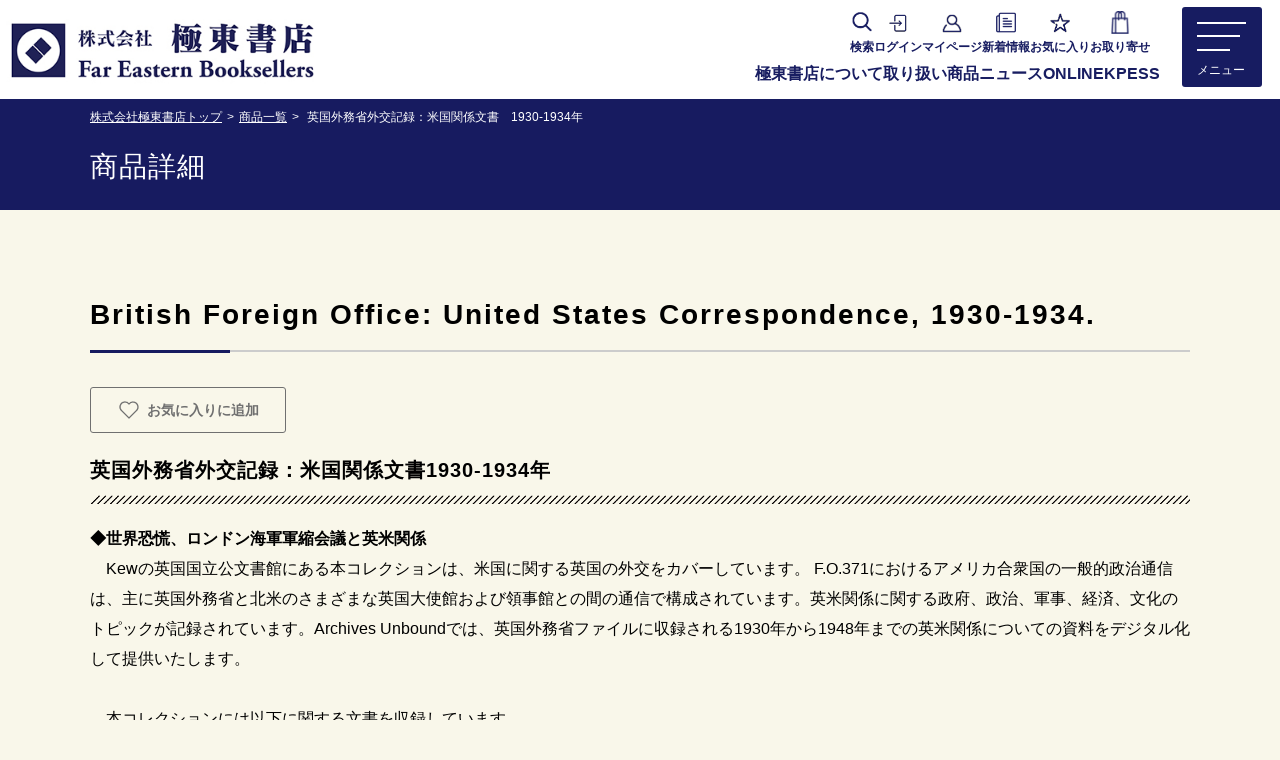

--- FILE ---
content_type: text/html; charset=UTF-8
request_url: https://www.kyokuto-bk.co.jp/products/?id=1679985349-491921
body_size: 36276
content:
<!DOCTYPE html>
<html lang="ja">

<head>
    <meta http-equiv="Cache-Control" content="no-cache, no-store, must-revalidate" />
<meta http-equiv="Pragma" content="no-cache" />
<meta http-equiv="Expires" content="0" />    <meta charset="UTF-8">
    <meta http-equiv="X-UA-Compatible" content="IE=edge">
    <meta name="viewport" content="width=device-width, initial-scale=1.0">
    <!-- サイト内容の入力 -->
    <meta name="description" content="British Foreign Office: United States Correspondence, 1930-1934.||人文・社会科学系の学術専門洋書情報を提供し、学術研究・文化への貢献を果たします。洋書の輸入を通じて、日本の学術研究・文化に貢献することを社是に1951年1月に創業。人文社会科学を中心に一冊一冊の書籍を「早く確実」にお客様の元にご案内することを心掛けております。">
    <meta name="keywords" content="British Foreign Office: United States Correspondence, 1930-1934.,,社会科学, 人文科学, 海外の学術専門洋書, 重要文献・資料輸入販売, 書籍検索, 在庫案内, NOSK, EBSCO, EBSCOhost, Beck-Online, Online Journal, 外国雑誌論文, 電子ジャーナル, オンラインデータベース">
    <title>British Foreign Office: United States Correspondence, 1930-1934.||極東書店 - ホームページ</title>
    <!-- head内 swiper v7 読み込み -->
    <link rel="stylesheet" href="https://unpkg.com/swiper@7/swiper-bundle.min.css">
    <!--head内 animate 読み込み -->
    <link rel="stylesheet" href="https://cdnjs.cloudflare.com/ajax/libs/animate.css/4.1.1/animate.min.css">

    <link rel="stylesheet" href="../asset/css/ress.min.css">
    <link rel="stylesheet" href="../asset/css/base.css">
    <link rel="stylesheet" href="../asset/css/content.css">
    <link rel="shortcut icon" href="/asset/images/favicon.ico">
<!-- Google tag (gtag.js) -->
<script async src="https://www.googletagmanager.com/gtag/js?id=G-VX57F0YEDG"></script>
<script>
  window.dataLayer = window.dataLayer || [];
  function gtag(){dataLayer.push(arguments);}
  gtag('js', new Date());
  gtag('config', 'G-VX57F0YEDG');
</script></head>


<body>
            
	<!-- header -->
	<header id="header">
		<div class="container header_inner">
			<h1 class="header_logo"><a href="/"><img src="/asset/images/header.jpg" alt="株式会社極東書店"></a></h1>

			<div class="header_right">
				<ul class="header_right_link">
					<li><a href="/products_search/"><img src="/asset/images/search.png" alt="検索"><span>検索</span></a></li>
					<li><a href="#div-md1" rel="leanModal"><img src="/asset/images/login.png" alt="ログイン"><span>ログイン</span></a></li>
					<li><figure class="mg-top-non"><a href="#div-md1" rel="leanModal"><img src="/asset/images/mypage.png" alt="マイページ"><span>マイページ</span></figure></a></li>
					<li><a href="/news/"><img src="/asset/images/new-info.png" alt="新着情報"><span>新着情報</span></a></li>
                    <li><a href="#div-md1" rel="leanModal"><img src="/asset/images/favorite.png" alt="お気に入り"><span>お気に入り</span></a></li>
					<li><a href="/back-orderform/"><img src="/asset/images/cart.png" alt="お取り寄せ"><span>お取り寄せ</span></a></li>
				</ul>
				<nav class="header_nav">
					<ul class="header_nav_list">

						<li class="header_nav_list_item item01"><a>極東書店について</a>

							<div class="header_nav_child">
								<div class="header_nav_child_wrapper">
									<p class="header_nav_child_title">極東書店について</p>
									<ul class="hamburger_menu_nav_list_item_content">
										<li class="hamburger_menu_nav_list_item_content_list">
											<a href="/about/">
												<figure><img src="/asset/images/menu_link.png" alt="矢印"></figure>理念・業務内容
											</a>
										</li>
										<li class="hamburger_menu_nav_list_item_content_list">
											<a href="/company/">
												<figure><img src="/asset/images/menu_link.png" alt="矢印"></figure>会社案内
											</a>
										</li>
										<li class="hamburger_menu_nav_list_item_content_list">
											<a href="/english/">
												<figure><img src="/asset/images/menu_link.png" alt="矢印"></figure>ENGLISH
											</a>
										</li>
									</ul>
								</div><!-- /.header_nav_child_wrapper -->
							</div><!-- /.header_nev_child -->

						</li>

						<li class="header_nav_list_item item02"><a>取り扱い商品</a>

							<div class="header_nav_child">
								<div class="header_nav_child_wrapper">
									<p class="header_nav_child_title">取り扱い商品</p>
									<ul class="hamburger_menu_nav_list_item_content">
										<li class="hamburger_menu_nav_list_item_content_list">
											<a href="/products/?disp_ca=6">
												<figure><img src="/asset/images/menu_link.png" alt="矢印"></figure>在庫書籍
											</a>
										</li>
										<li class="hamburger_menu_nav_list_item_content_list">
											<a href="/online_top/">
												<figure><img src="/asset/images/menu_link.png" alt="矢印"></figure>オンライン商品
											</a>
										</li>
										<li class="hamburger_menu_nav_list_item_content_list">
											<a href="/products/?disp_ca=4">
												<figure><img src="/asset/images/menu_link.png" alt="矢印"></figure>古書・稀覯書在庫
											</a>
										</li>
										<li class="hamburger_menu_nav_list_item_content_list">
											<a href="/products/?disp_ca=5">
												<figure><img src="/asset/images/menu_link.png" alt="矢印"></figure>マイクロ資料
											</a>
										</li>
										<li class="hamburger_menu_nav_list_item_content_list">
											<a href="/machine/">
												<figure><img src="/asset/images/menu_link.png" alt="矢印"></figure>機器（マイクロリーダー他）
											</a>
										</li>
									</ul>
								</div><!-- /.header_nav_child_wrapper -->
							</div><!-- /.header_nev_child -->

						</li>

						<li class="header_nav_list_item item03"><a>ニュースONLINE</a>

							<div class="header_nav_child">
								<div class="header_nav_child_wrapper">
									<p class="header_nav_child_title">ニュースONLINE</p>
									<ul class="hamburger_menu_nav_list_item_content">
										<li class="hamburger_menu_nav_list_item_content_list flex">
											<p class="hamburger_menu_nav_list_item_content_list_text">極東書店ニュースONLINEとは、人文・社会科学の学術専門洋書の新刊案内をご覧いただける会員様向けサイトです。<br>
												　HP会員の方はすべての機能をお使いいただけます。ぜひご利用ください。
                                            </p>
											<div class="header_nav_child_right">
												<a href="/newsonline">
													<div class="header_nav_child_right_img"></div>
												</a>
											</div><!-- /.header_nav_child_right -->
										</li>
									</ul>
								</div><!-- /.header_nav_child_wrapper -->
							</div><!-- /.header_nev_child -->

						</li>

						<li class="header_nav_list_item item04"><a>KPESS</a>

							<div class="header_nav_child">
								<div class="header_nav_child_wrapper">
									<p class="header_nav_child_title">KPESS</p>
									<ul class="hamburger_menu_nav_list_item_content">
										<li class="hamburger_menu_nav_list_item_content_list flex">
											<p class="hamburger_menu_nav_list_item_content_list_text">KPESSとは、OUP、CUP、T&F Group等、各出版社のプラットフォームにより提供される大学・学術機関向けの電子ブックの購入に向けて、検索はもちろん、見積から発注まで速やかにご案内する出版社eBook検索・発注システムです。1冊の電子ブックから承ります。大学・学術機関向けKPESSのご利用には別途会員登録が必要です。
											</p>
											<div class="header_nav_child_right">
												<a href="https://www.ebkyokuto-bk.jp/login/" target="_blank">
													<div class="header_nav_child_right_img">KPESS</div>
												</a>
												<p class="header_nav_child_right_more">HP会員向け研究者KPESSは<a href="#div-md1" rel="leanModal">マイページ</a>よりご覧ください。</p>
											</div><!-- /.header_nav_child_right -->
										</li>
									</ul>
								</div><!-- /.header_nav_child_wrapper -->
							</div><!-- /.header_nev_child -->

						</li>
					</ul>
				</nav>
			</div><!-- /.header_right -->
			<!-- hamburger_menu -->
			<div class="hamburger_menu">
				<button class="hamburger_menu_btn"><span></span><span></span><span></span><span class="text_menu">メニュー</span></button>
				<nav class="hamburger_menu_nav">
					<ul class="hamburger_menu_nav_list">

						<!-- item01 -->
						<li class="hamburger_menu_nav_list_item hamburger_menu_nav_list_item01">
							<div class="hamburger_menu_nav_list_item_title">極東書店について</div>
							<ul class="hamburger_menu_nav_list_item_content">
								<li class="hamburger_menu_nav_list_item_content_list">
									<a href="/about/">
										<figure><img src="/asset/images/menu_link.png" alt="矢印"></figure>理念・業務内容
									</a>
								</li>
								<li class="hamburger_menu_nav_list_item_content_list">
									<a href="/company/">
										<figure><img src="/asset/images/menu_link.png" alt="矢印"></figure>会社案内
									</a>
								</li>
								<li class="hamburger_menu_nav_list_item_content_list">
									<a href="/english/">
										<figure><img src="/asset/images/menu_link.png" alt="矢印"></figure>ENGLISH
									</a>
								</li>
							</ul>
						</li>
						<!-- item01 -->

						<!-- item02 -->
						<li class="hamburger_menu_nav_list_item hamburger_menu_nav_list_item02">
							<div class="hamburger_menu_nav_list_item_title">取り扱い商品</div>
							<ul class="hamburger_menu_nav_list_item_content">
								<li class="hamburger_menu_nav_list_item_content_list">
									<a href="/products/?disp_ca=6">
										<figure><img src="/asset/images/menu_link.png" alt="矢印"></figure>在庫書籍
									</a>
								</li>
								<li class="hamburger_menu_nav_list_item_content_list">
									<a href="/online_top/">
										<figure><img src="/asset/images/menu_link.png" alt="矢印"></figure>オンライン商品
									</a>
								</li>
								<li class="hamburger_menu_nav_list_item_content_list">
									<a href="/products/?disp_ca=4#search_area">
										<figure><img src="/asset/images/menu_link.png" alt="矢印"></figure>古書・稀覯書在庫
									</a>
								</li>
								<li class="hamburger_menu_nav_list_item_content_list">
									<a href="/products/?disp_ca=5">
										<figure><img src="/asset/images/menu_link.png" alt="矢印"></figure>マイクロ資料
									</a>
								</li>
								<li class="hamburger_menu_nav_list_item_content_list">
									<a href="/machine/">
										<figure><img src="/asset/images/menu_link.png" alt="矢印"></figure>機器（マイクロリーダー他）
									</a>
								</li>
							</ul>
						</li>
						<!-- item02 -->

						<!-- item03 -->
						<li class="hamburger_menu_nav_list_item hamburger_menu_nav_list_item03">
							<div class="hamburger_menu_nav_list_item_title">当サイトのご利用について</div>
							<ul class="hamburger_menu_nav_list_item_content">
								<li class="hamburger_menu_nav_list_item_content_list">
									<a href="/privacy_policy/">
										<figure><img src="/asset/images/menu_link.png" alt="矢印"></figure>プライバシー規約
									</a>
								</li>
								<li class="hamburger_menu_nav_list_item_content_list">
									<a href="/about_shopping/">
										<figure><img src="/asset/images/menu_link.png" alt="矢印"></figure>お買い物方法
									</a>
								</li>
								<li class="hamburger_menu_nav_list_item_content_list">
									<a href="/salesgimu/">
										<figure><img src="/asset/images/menu_link.png" alt="矢印"></figure>特商法に基づく記載
									</a>
								</li>
								<li class="hamburger_menu_nav_list_item_content_list">
									<a href="/guide/">
										<figure><img src="/asset/images/menu_link.png" alt="矢印"></figure>ご利用案内
									</a>
								</li>
								<li class="hamburger_menu_nav_list_item_content_list">
									<a href="/kiyaku/">
										<figure><img src="/asset/images/menu_link.png" alt="矢印"></figure>ご利用規約
									</a>
								</li>
								<li class="hamburger_menu_nav_list_item_content_list">
									<a href="/faq/">
										<figure><img src="/asset/images/menu_link.png" alt="矢印"></figure>Q＆A
									</a>
								</li>
							</ul>
						</li>
						<!-- item03 -->

						<!-- item04 -->
						<li class="hamburger_menu_nav_list_item hamburger_menu_nav_list_item04">
							<ul class="hamburger_menu_nav_list_item_content">
								<li class="hamburger_menu_nav_list_item_content_list">
									<a href="/news/">
										<figure class="mg-top-non"><img src="/asset/images/arrow_footer.png" alt="矢印"></figure>新着情報
									</a>
								</li>
								<li class="hamburger_menu_nav_list_item_content_list">
									<a href="/contact/">
										<figure class="mg-top-non"><img src="/asset/images/arrow_footer.png" alt="矢印"></figure>お問い合わせ
									</a>
								</li>
								<li class="hamburger_menu_nav_list_item_content_list">
                                    <a href="#div-md1" rel="leanModal"><figure class="mg-top-non"><img src="/asset/images/arrow_footer.png" alt="矢印"></figure>ログイン</a>
								</li>
								<li class="hamburger_menu_nav_list_item_content_list">
									<a href="/member/">
										<figure class="mg-top-non"><img src="/asset/images/arrow_footer.png" alt="矢印"></figure>新規会員登録
									</a>
								</li>
								<li class="hamburger_menu_nav_list_item_content_list">
									<a href="/nosk/">
										<figure class="mg-top-non"><img src="/asset/images/arrow_footer.png" alt="矢印"></figure>NOSK会員について
									</a>
								</li>
								<li class="hamburger_menu_nav_list_item_content_list">
									<a href="/back-orderform/">
										<figure class="mg-top-non"><img src="/asset/images/arrow_footer.png" alt="矢印"></figure>お取り寄せ
									</a>
								</li>
							</ul>
						</li>
						<!-- item04 -->


						<li class="related_item">
							<p class="related_title">◆関連サイト</p>
							<!-- item05 -->
						</li>
						<li class="hamburger_menu_nav_list_item hamburger_menu_nav_list_item05">
							<a class="hamburger_menu_nav_list_item_title" href="/newsonline">
								<figure><img src="/asset/images/arrow.png" alt="矢印"></figure>ニュースONLINE
							</a>
						</li>
						<!-- item05 -->

						<!-- item06 -->
						<li class="hamburger_menu_nav_list_item hamburger_menu_nav_list_item06">
							<a class="hamburger_menu_nav_list_item_title" href="https://www.ebkyokuto-bk.jp/login/" target="_blank">
								<figure><img src="/asset/images/arrow.png" alt="矢印"></figure>KPESS
							</a>
						</li>
						<!-- item06 -->
					</ul>
					<!--/. hamburger_menu_nav_list -->

				</nav>
			</div>
		</div>
	</header>
	<!-- header -->
    <div class="subtitle">
        <div class="fix-1200">
            <ul>
                <li><a href="../">株式会社極東書店トップ</a></li>
                <li><a href="./">商品一覧</a></li>
                <li> 英国外務省外交記録：米国関係文書　1930-1934年</li>
            </ul>
            <h2>商品詳細</h2>
        </div>
    </div>

    <div class="subpage-contes">

        <div class="ondetail">
            <div class="fix-1200">

                                <h2 class="title02">British Foreign Office: United States Correspondence, 1930-1934.</h2>
                <div class="product_detail_button_area">
                                            <p class="fav-btn">
                            <a name="review" rel="leanModal" class="fav-set_target" data-fav="1679985349-491921" data-star="3" href="#div-md1">
                                <span>お気に入りに追加</span>
                            </a>
                        </p>
                                    </div><br>
                                    
                        <div class="box1">
                                                            <h3 class="title01">英国外務省外交記録：米国関係文書1930-1934年</h3>
                                                                                                                                                <div class="txt">
                                    <p><strong>◆世界恐慌、ロンドン海軍軍縮会議と英米関係</strong></p>
<p>　Kewの英国国立公文書館にある本コレクションは、米国に関する英国の外交をカバーしています。 F.O.371におけるアメリカ合衆国の一般的政治通信は、主に英国外務省と北米のさまざまな英国大使館および領事館との間の通信で構成されています。英米関係に関する政府、政治、軍事、経済、文化のトピックが記録されています。Archives Unboundでは、英国外務省ファイルに収録される1930年から1948年までの英米関係についての資料をデジタル化して提供いたします。</p>
<p>&nbsp;</p>
<p>　本コレクションには以下に関する文書を収録しています。</p>
<p>1930年：ロンドン海軍軍縮会議、海軍軍縮に関する文書の米国での発行、フランスとイタリアの1930年計画（軍艦等建造計画）、日本とオーストラリアによるロンドン条約の批准。</p>
<p>1931年：米国の財政的および経済的状況、英国の金融危機、英国皇太子（後のエドワード8世、ウィンザー公）のアメリカ在郷軍人会年次大会への訪問。</p>
<p>1932年：オリンピック期間中のロサンゼルス港への英国巡洋艦の入港、フィリピン諸島における共産主義、カリフォルニアの石油産業、ロンドン市長のニューヨークとワシントンへの訪問、米国とカナダの関係、米国の新聞発表、米国の労働状況と失業救済、酒類の違法取引（当時の米国は禁酒法時代）、中西部の州での農民のストライキ、シカゴ万博に対する世界恐慌の影響、アラバマ州の人種差別的暴力、国際貿易における「割当」制度に対する米国の態度、国際マークトウェイン協会。</p>
<p>1933年：英国の海運に対する米国の法律（「バイアメリカン」法）の影響、米ドルの下落とその英国への影響、 J.P. Morgan関連（1933年のグラス＝スティーガル法-金融規制関連法。証券と銀行の分離、預金者保護がうたわれ、J.P. Morganなどの米国大手銀行は大きな影響を受けた）、セントローレンス運河計画。</p>
<p>1934年：米国に輸入されたドイツとイギリスの石炭に対する差別的税金、日本人のハワイについての狙い、米英酒類密輸協定、米国の銀政策、フィリピンの独立とフィリピンに対する中国と日本の態度、米国議会によって米国大統領に付与された緊急権限の最高裁判所による支持。</p>
<p>1935年：第二次ロンドン海軍軍縮会議、など。</p>
<p><span style="font-size: 14px; color: #3598db;">※本コレクションはScholarly Resources刊行のマイクロフィルムBritish Foreign Office. United States Correspondence, 1930-1948をデジタル化したものです</span></p>                                </div>
                                                                                        <div class="txt2">
                                    <p><span style="font-size: 14px;"><strong>英国外務省外交記録：米国関係文書1935-1948年シリーズ</strong></span></p>
<p>&nbsp;</p>
<p><span style="font-size: 14px;">英国外務省外交記録：米国関係文書1930-1934年</span></p>
<p><span style="font-size: 14px;">British Foreign Office: United States Correspondence, 1930-1934</span></p>
<p>&nbsp;</p>
<p><a href="../products/?id=1679985349-494647" target="_blank" rel="noopener"><span style="font-size: 14px;">英国外務省外交記録：米国関係文書1935-1937年</span></a></p>
<p><a href="../products/?id=1679985349-494647" target="_blank" rel="noopener"><span style="font-size: 14px;">British Foreign Office: United States Correspondence, 1935-1937</span></a></p>
<p>&nbsp;</p>
<p><a href="../products/?id=1679985349-497379" target="_blank" rel="noopener"><span style="font-size: 14px;">英国外務省外交記録：米国関係文書1938-1940年</span></a></p>
<p><a href="../products/?id=1679985349-497379" target="_blank" rel="noopener"><span style="font-size: 14px;">British Foreign Office: United States Correspondence, 1938-1940</span></a></p>
<p>&nbsp;</p>
<p><a href="../products/?id=1679985349-500073" target="_blank" rel="noopener"><span style="font-size: 14px;">英国外務省外交記録：米国関係文書1941-1943年</span></a></p>
<p><a href="../products/?id=1679985349-500073" target="_blank" rel="noopener"><span style="font-size: 14px;">British Foreign Office: United States Correspondence, 1941-1943</span></a></p>
<p>&nbsp;</p>
<p><a href="../products/?id=1679985349-502889" target="_blank" rel="noopener"><span style="font-size: 14px;">英国外務省外交記録：米国関係文書1944-1945年</span></a></p>
<p><a href="../products/?id=1679985349-502889" target="_blank" rel="noopener"><span style="font-size: 14px;">British Foreign Office: United States Correspondence, 1944-1945</span></a></p>
<p>&nbsp;</p>
<p><a href="../products/?id=1679985349-505730" target="_blank" rel="noopener"><span style="font-size: 14px;">英国外務省外交記録：米国関係文書1946-1948年</span></a></p>
<p><a href="../products/?id=1679985349-505730" target="_blank" rel="noopener"><span style="font-size: 14px;">British Foreign Office: United States Correspondence, 1946-1948</span></a></p>                                </div>
                                                    </div>

                        
                                                                                                                                                                                                                                                                                                                                                                                                                                                                                                                                                                                                                                                                                                                                                
                <a class="posit-link" id="click_purchase"></a>
                <div class="other-box free_design">
                    <div class="flex2">
                                                    <div class="dtl-tabs">
                                <div>
                                                                            <p> Online</p>
                                                                                                        </div>
                                                                                                            <p class="cart-btn contact-ver">
                                            <a class="respo order_set_target js-loading-button" href="../contact/?id=1679985349-491921&ct=1">
                                                <span>お問い合わせ</span>
                                            </a>
                                        </p>
                                                                                                </div>
                                            </div>
                </div>
                            </div>
        </div>


    </div>

        
	<!-- footer -->
	<footer id="footer">
		<div class="container">
			<div class="footer_wrapper">

				<ul class="footer_list">

					<!-- item01 -->
					<li class="footer_list_item footer_list_item01">
						<p class="footer_list_item_title">極東書店について</p>
						<ul class="footer_list_item_content">
							<li class="footer_list_item_content_list">
								<a href="/about/">理念・業務内容</a>
							</li>
							<li class="footer_list_item_content_list">
								<a href="/company/">会社案内</a>
							</li>
							<li class="footer_list_item_content_list">
								<a href="/english/">ENGLISH</a>
							</li>
						</ul>
					</li>
					<!-- item01 -->

					<!-- item02 -->
					<li class="footer_list_item footer_list_item02">
						<p class="footer_list_item_title">取り扱い商品</p>
						<ul class="footer_list_item_content">
							<li class="footer_list_item_content_list">
								<a href="/products/?disp_ca=6">在庫書籍</a>
							</li>
							<li class="footer_list_item_content_list">
								<a href="/online_top/">オンライン商品</a>
							</li>
							<li class="footer_list_item_content_list">
								<a href="/products/?disp_ca=4">古書・稀覯書在庫</a>
							</li>
							<li class="footer_list_item_content_list">
								<a href="/products/?disp_ca=5">マイクロ資料</a>
							</li>
							<li class="footer_list_item_content_list">
								<a href="/machine/">機器（マイクロリーダー他）</a>
							</li>
						</ul>
					</li>
					<!-- item02 -->

					<!-- item03 -->
					<li class="footer_list_item footer_list_item03">
						<p class="footer_list_item_title">当サイトのご利用について</p>
						<ul class="footer_list_item_content">
							<li class="footer_list_item_content_list">
								<a href="/privacy_policy/">プライバシー規約</a>
							</li>
							<li class="footer_list_item_content_list">
								<a href="/salesgimu/">特商法に基づく記載</a>
							</li>
							<li class="footer_list_item_content_list">
								<a href="/kiyaku/">ご利用規約</a>
							</li>
							<li class="footer_list_item_content_list">
								<a href="/about_shopping/">お買い物方法</a>
							</li>
							<li class="footer_list_item_content_list">
								<a href="/guide/">ご利用案内</a>
							</li>
							<li class="footer_list_item_content_list">
								<a href="/faq/">Q＆A</a>
							</li>
						</ul>
					</li>
					<!-- item03 -->

					<!-- item04 -->
					<li class="footer_list_item footer_list_item04">
						<p class="footer_list_item_title">関連サイト</p>
						<ul class="footer_list_item_content">
							<li class="footer_list_item_content_list">
								<a href="/newsonline">ニュースONLINE</a>
							</li>
							<li class="footer_list_item_content_list">
								<a href="https://www.ebkyokuto-bk.jp/login/" target="_blank">KPESS</a>
							</li>
						</ul>
					</li>
					<!-- item04 -->

					<!-- item05 -->
					<li class="footer_list_item footer_list_item05">
						<ul class="footer_list_item_content">
							<li class="footer_list_item_content_list">
								<a href="/news/">
									<figure><img src="/asset/images/arrow_footer.png" alt="矢印"></figure>新着情報
								</a>
							</li>
							<li class="footer_list_item_content_list">
								<a href="/contact/">
									<figure><img src="/asset/images/arrow_footer.png" alt="矢印"></figure>お問い合わせ
								</a>
							</li>
							<li class="footer_list_item_content_list">
								<a href="#div-md1" rel="leanModal"><figure class="mg-top-non"><img src="/asset/images/arrow_footer.png" alt="矢印"></figure>ログイン</a>
							</li>
							<li class="footer_list_item_content_list">
                                <a href="/member/"><figure><img src="/asset/images/arrow_footer.png" alt="矢印"></figure>新規会員登録</a>
							</li>
							<li class="footer_list_item_content_list">
								<a href="/nosk/">
									<figure><img src="/asset/images/arrow_footer.png" alt="矢印"></figure>NOSKについて
								</a>
							</li>
							<li class="footer_list_item_content_list">
								<a href="/back-orderform/">
									<figure><img src="/asset/images/arrow_footer.png" alt="矢印"></figure>お取り寄せ
								</a>
							</li>
						</ul>
					</li>
					<!-- item05 -->

				</ul>
				<!--/. footer_list -->

				<div class="footer_info">
					<figure class="footer_logo"><a href="/"><img src="/asset/images/logo.jpg" alt="株式会社極東書店"></a></figure>
					<p class="footer_info_address">〒101-8672<br>
						東京都千代田区神田三崎町2-7-10 帝都三崎町ビル<br>
                        東京都公安委員会<br>
                        古物商許可番号：301026800391
                    </p>
					<p class="footer_copy">Copyright© 2026 Kyokuto Shoten Ltd. All Rights reserved.</p>
				</div><!-- /.footer_info -->

			</div><!-- /.footer_wrapper -->
		</div><!-- /.container -->

		<div id="div-md1">
			<div class="bgWrap">
				<div class="bg">
					<span class="modal_close"></span>
					<section id="login_form" class="form_content_style">
						<b>ログインを行ってください</b><br><br>
						<form method="post" action="/login/" name="form" onsubmit="return inputChk(this)">
							<div class="dl_table_style">
								<dl>
									<dt>メールアドレス</dt>
									<dd><input type="text" name="email" value="" class="w100p" required=""></dd>
								</dl>
								<dl>
									<dt>パスワード</dt>
									<dd><input type="password" name="password" value="" class="w100p" required=""></dd>
								</dl>
							</div><!-- /.dl_table_style -->
							<div class="pass-lost"><a href="/forgetpass/">パスワードをお忘れの方はこちら</a></div>
							<div class="form_submit_btn">
								<input type="submit" value="ログイン">
								<input type="hidden" name="action" value="login">
							</div>
						</form>
					</section>
					<span>会員登録されると、ご利用履歴の確認やお気に入り登録ができます。</span>
					<p class="btn01"><a href="/member/">新規会員登録はこちら</a></p>
				</div>
			</div>
		</div>
	</footer>
	<!-- footer -->
    <p id="pageTop"><a href="#"><img src="../asset/images/btn_top.png"></a></p>
    <div id="loading" class="loading-screen">
        <div class="loader">Loading...</div>
    </div>
    <!-- jQuery -->
    <script src="https://code.jquery.com/jquery-3.6.0.min.js"></script>
    <script src="https://code.jquery.com/jquery-migrate-3.3.2.min.js"></script>
    <!-- waypoint読み込み -->
    <script src="https://cdnjs.cloudflare.com/ajax/libs/waypoints/3.0.0/jquery.waypoints.min.js"></script>
    <!-- swiper v7 読み込み -->
    <script src="https://unpkg.com/swiper@7/swiper-bundle.min.js"></script>
    <!-- 自作のjs -->
    <script src="../asset/js/main.js"></script>
    <script type="text/javascript">
        $(function() {
            $(".faq-dl dt").on("click", function() {
                $(this).next().slideToggle();
                $(this).toggleClass('open');
            });
        });
    </script>
    <script>
        // お気に入りに入れる設定
        $(function() {
            $(document).on('click', '.fav-trigger', function() {
                let fav_area = $(this);
                let book_id = $(this).data('fav');
                let star = $(this).data('star');

                // ローディング画面を表示
                showLoadingScreen();

                $.ajax({
                    type: "GET",
                    url: "../favorite/",
                    data: {
                        book_id: book_id,
                        star: star,
                        from_order: 'book_list',
                    },
                    cache: false,
                    success: function(e) {
                        $(fav_area).removeClass('fav-trigger').addClass('fav-trigger_active');
                        $(fav_area).children('span').text('お気に入り済み');
                        alert('お気に入りに追加しました');
                        fav_order_cnt_ck();

                        // ローディング画面を非表示にする
                        hideLoadingScreen();
                    }
                });
            });
                        $(document).on('click', '.fav-set_target', function() {
                $("input[name='login_fav_act']").val('1');
                $("input[name='login_fav_id']").val($(this).data('fav'));
                $("input[name='login_fav_star']").val($(this).data('star'));
            });
                        $('.order_set_target').on('click', function() {
                $("input[name='login_order_act']").val('1');
                $("input[name='login_order_id']").val($(this).data('order'));
            });
        });

        $(function() {
            $(document).on('click', '.del_trigger', function() {
                let del_area = $(this);
                let result = window.confirm('お気に入りから削除いたします。よろしいでしょうか？');
                if (!result) {
                    e.preventDefault();
                } else {
                    let book_id = $(this).data('del');
                    $.ajax({
                        type: "POST",
                        url: "../favorite/",
                        data: {
                            del_book_id: book_id,
                            action: 'fav_del',
                            from_order: 'del_book_list',
                        },
                        cache: false,
                        success: function() {
                            $(del_area).parent('.bt2').parent('.ref').children(".okini").children("dl").children("label").removeClass();
                            $(del_area).parent('.bt2').css('display', 'none');
                            alert('お気に入りから削除いたしました');
                            fav_order_cnt_ck();
                        }
                    });
                }
            });
        });

        function fav_order_cnt_ck() {
            $.ajax({
                    type: "POST",
                    url: "./ajax_ck_cnt.php",
                    cache: false
                })
                .done(function(data) {
                    $(".fav_cnt_class").text('');
                    $(".order_cnt_class").text('');
                    $(".fav_cnt_class").removeClass("item");
                    $(".order_cnt_class").removeClass("item");

                    if (data['fav_class'] === true) {
                        $(".fav_cnt_class").text(data['fav_cnt']);
                        $(".fav_cnt_class").addClass("item");
                    }
                    if (data['order_class'] === true) {
                        $(".order_cnt_class").text(data['order_cnt']);
                        $(".order_cnt_class").addClass("item");
                    }

                });
        }
        setTimeout(function() {
            fav_order_cnt_ck();
        }, 1);

            </script>
        <script src="/asset/js/jquery.leanModal.min.js" type="text/javascript"></script></body>

</html>

--- FILE ---
content_type: text/css
request_url: https://www.kyokuto-bk.co.jp/asset/css/base.css
body_size: 28124
content:
@charset "utf-8";

@media print {
  #header {
    display: none;
  }
}

/* ローディング用のCSSのため先頭に挿入 */
.loading-screen {
  position: fixed;
  top: 0;
  left: 0;
  width: 100%;
  height: 100%;
  background: white;
  display: flex;
  justify-content: center;
  align-items: center;
  z-index: 11001;
  opacity: 0.8;
}
.loader,
.loader:before,
.loader:after {
  background: #121212;
  -webkit-animation: load1 1s infinite ease-in-out;
  animation: load1 1s infinite ease-in-out;
  width: 1em;
  height: 4em;
}
.loader {
  color: #121212;
  text-indent: -9999em;
  margin: 20px auto;
  font-size: 11px;
  -webkit-transform: translateZ(0);
  -ms-transform: translateZ(0);
  transform: translateZ(0);
  -webkit-animation-delay: -0.16s;
  animation-delay: -0.16s;
}
.loader:before,
.loader:after {
  position: absolute;
  top: 0;
  content: '';
}
.loader:before {
  left: -1.5em;
  -webkit-animation-delay: -0.32s;
  animation-delay: -0.32s;
}
.loader:after {
  left: 1.5em;
}

@-webkit-keyframes load1 {
  0%,
  80%,
  100% {
    box-shadow: 0 0;
    height: 4em;
  }
  40% {
    box-shadow: 0 -2em;
    height: 5em;
  }
}

@keyframes load1 {
  0%,
  80%,
  100% {
    box-shadow: 0 0;
    height: 4em;
  }
  40% {
    box-shadow: 0 -2em;
    height: 5em;
  }
}

.no-scroll {
  overflow: hidden;
  height: 100%;
}


/* 共通 */
* {
  -webkit-box-sizing: border-box;
  box-sizing: border-box;
}

html,
body,
h1,
h2,
h3,
h4,
h5,
h6,
ul,
ol,
dl,
li,
dt,
dd,
p,
div,
span,
img,
a,
table,
tr,
th,
td {
  margin: 0;
  padding: 0;
  border: 0;
  font-weight: normal;
  vertical-align: baseline;
}

html {
  font-size: 62.5%;
}

header,
footer,
nav,
section,
article,
aside,
figure,
figcaption {
  display: block;
}

body {
  line-height: calc(23 / 16);
  font-family: メイリオ, "ヒラギノ角ゴ ProN W3", HiraKakuProN-W3, 游ゴシック, "Yu Gothic", Meiryo, Verdana, Helvetica, Arial, sans-serif;
  color: #000;
  background-color: #f9f7ea;
  font-size: 1.6rem;
  font-weight: 400;
}

p {
  font-weight: 500;
}

ol,
ul {
  list-style: none;
  list-style-type: none;
}

img {
  width: 100%;
  height: auto;
  vertical-align: bottom;
}

.original-box-shadow {
  color: #333333;
  background-color: #dddddd;
  border-radius: 3px;
  box-shadow: 6px 6px 10px 0px rgba(0, 0, 0, 0.4);
}

a {
  text-decoration: none;
  cursor: pointer;
}

a:hover {
  opacity: 0.7;
}

.container {
  width: 1366px;
  max-width: 100%;
  margin: auto;
}

/* section_title */
.section_title {
  font-size: 3rem;
  text-align: center;
  line-height: 1;
  font-weight: bold;
  color: #131313;
  position: relative;
}

.section_title::after {
  content: '';
  position: absolute;
  bottom: -1rem;
  width: 8rem;
  height: 0.1rem;
  background: #000;
  left: 50%;
  transform: translateX(-50%);
}

/* tab以下に適用させたい要素 */
.is_tab {
  display: none;
}

/* SPのみに適用させたい要素 */
.is_sp {
  display: none;
}

/* ブロック要素に変化 */
.block {
  display: block;
}

/* header */
#header {
  height: 10rem;
  background-color: #fff;
  color: #171c61;
  position: fixed;
  top: 0;
  left: 0;
  z-index: 999;
  width: 100%;
  border-bottom: 1px solid #171c61;
}

.header_inner {
  display: flex;
  align-items: center;
  height: 100%;
  padding-right: 1.8rem;
}

.header_logo {
  width: 32rem;
  display: flex;
  justify-content: center;
  align-items: center;
}

.header_right {
  margin-left: auto;
  padding-top: 1rem;
}

.header_right_link {
  display: flex;
  gap: 4rem;
  justify-content: flex-end;
  padding-right: 1rem;
}

.header_right_link img {
  width: 2rem;
  margin: auto;
  display: block;
}

.header_right_link a {
  font-size: 1.2rem;
  font-weight: bold;
  color: #171c61;
}
.header_right_link a span {
	font-weight: bold;
}

.header_nav_list {
  display: flex;
  gap: 5rem;
  padding-top: 0.5rem;
}

.header_nav_list a {
  font-weight: bold;
  font-size: 1.6rem;
  line-height: calc(23 / 16);
  color: #181d61;
  overflow: hidden;
  position: relative;
}

.header_nav_list a::after {
  content: '';
  position: absolute;
  bottom: -.5rem;
  left: 0;
  width: 0;
  height: 0.4rem;
  background: #7374ab;
  transition: all .3s;
}

.header_nav_list a:hover {
  opacity: 1;
}

.header_nav_list_item:hover a::after {
  width: 100%;
}

/* ヘッダーメニューホバーの中身 */
.header_nav_list_item {
  transition: all .3s;
  padding-bottom: 1.3rem;
}

.header_nav_list_item:hover .header_nav_child {
  display: block;
  transition: all .3s;
}

.header_nav_child {
  transition: all .3s;

  width: 100vw;
  position: absolute;
  left: 0;
  top: 10rem;
  background: #fff;
  padding: 2rem 0;
  display: none;
}

.header_nav_list .header_nav_child a:hover {
  opacity: .7;
}

.header_nav_child_wrapper {
  display: flex;
  align-items: center;
  width: 120rem;
  max-width: 100%;
  margin: auto;
}

.header_nav_child_title {
  font-weight: bold;
  font-size: 2.6rem;
  line-height: calc(40 / 26);
  color: #171c61;
  padding-right: 4.3rem;
  padding-left: 1.5rem;
}

.header_nav_child .hamburger_menu_nav_list_item_content {
  display: flex;
  padding-top: 0;
  gap: 0 8.7rem;
  padding-left: 3rem;
  border-left: 1px solid #1f215f;
}

/* item02 */
.header_nav_list_item.item02 .header_nav_child .hamburger_menu_nav_list_item_content {
  flex-wrap: wrap;
  gap: 0;
  padding-left: 5rem;
}

.header_nav_list_item.item02 .header_nav_child .header_nav_child_title {
  padding-left: 4.5rem;
}

.header_nav_list_item.item02 .header_nav_child .hamburger_menu_nav_list_item_content a {
  line-height: calc(30 / 14);
}

.header_nav_list_item.item02 .header_nav_child .hamburger_menu_nav_list_item_content_list a figure {
  padding-top: 1.3rem;
}

.header_nav_list_item.item02 .header_nav_child .hamburger_menu_nav_list_item_content_list {
  width: 26%;
}
.header_nav_list_item.item02 .header_nav_child .hamburger_menu_nav_list_item_content_list:last-of-type {
  width: auto;
}


/* item03 */
.header_nav_list_item.item03 .header_nav_child {
  padding-bottom: 4rem;
}

.header_nav_list_item.item03 .header_nav_child_title {
  width: 32rem;
  padding-right: 0;
}

.hamburger_menu_nav_list_item_content_list.flex {
  display: flex;
  align-items: center;
  padding-right: 6rem;
}

.hamburger_menu_nav_list_item_content_list_text {
  width: calc(100% - 38rem);
  padding-right: 2rem;
}

.header_nav_child_right_img {
  width: 38rem;
  height: 9rem;
  display: flex;
  justify-content: center;
  align-items: center;
  color: #fff;
  font-weight: bold;
  font-size: 2rem;
  line-height: calc(28 / 20);
  background-image: url(../images/nav_04.jpg);
  background-size: 90%;
  background-position: center;
  border: 1px solid #000;
}

.header_nav_child_right {
  position: relative;
}

.header_nav_child_right_more {
  position: absolute;
  font-weight: 400;
  font-size: 1.4rem;
  color: #171c61;
  text-align: center;
  bottom: -4rem;
  left: 50%;
  transform: translateX(-50%);
  line-height: 1;
  width: 100%;
}

.hamburger_menu_nav_list_item_content_list .header_nav_child_right_more a {
  text-decoration: underline;
  color: #0067bf;
  display: inline;
}

.hamburger_menu_nav_list_item_content_list .header_nav_child_right_more a::after {
  background: none;
}


/* item04 */
.header_nav_list_item.item04 .header_nav_child {
  padding-bottom: 4rem;
}

.header_nav_list_item.item04 .header_nav_child_title {
  width: 32rem;
  padding-right: 0;
}

.header_nav_list_item.item04 .header_nav_child .header_nav_child_right_img {
  background-image: url(../images/nav_03.jpg);
  border: none;
  background-size: 100%;
}

/* ハンバーガーメニュー */
.hamburger_menu_btn {
  position: relative;
  cursor: pointer;
  width: 8rem;
  height: 8rem;
  border-radius: 0.3rem;
  background-color: #171c61;
  margin-left: 2.2rem;
}

.hamburger_menu_btn span:not(.text_menu) {
  display: inline-block;
  transition: all .1s;
  position: absolute;
  top: 1.5rem;
  left: 1.5rem;
  height: .2rem;
  background: #fff;
  width: 4.9rem;
}

.hamburger_menu_btn span:nth-of-type(2) {
  top: 2.8rem;
  width: 4.3rem;
}

.hamburger_menu_btn span:nth-of-type(3) {
  top: 4.2rem;
  width: 3.3rem;
}

.hamburger_menu_btn span.text_menu {
  font-size: 1.2rem;
  color: #fff;
  top: 5.5rem;
  left: 1.5rem;
  position: absolute;
  transition: all .1s;
}

@media screen and (max-width: 767px) {
  .hamburger_menu_btn span.text_menu {
    display: none;
  }
}

/* ハンバーガーメニューの中身 */
.hamburger_menu_nav {
  position: absolute;
  width: 100vw;
  overflow: hidden;
  top: 10rem;
  left: 0;
  background: #fff;
  padding: 3rem 0;
	transition: all .1s;
	opacity: 0;
}
.hamburger_menu_nav.open {
	opacity: 1;
  z-index: 1000;
}

.hamburger_menu_nav_list {
  margin: auto;
  width: 122rem;
  padding-right: 2rem;
  max-width: 95%;
  display: flex;
  flex-wrap: wrap;
  gap: 1.5rem;
}

.hamburger_menu_nav_list_item {
  width: calc(100% / 3 - 3rem / 3);
}

.hamburger_menu_nav_list_item_title {
  position: relative;
  display: flex;
  align-items: center;
  padding-left: 3rem;
  width: 100%;
  height: 9rem;
  background-size: cover;
  background-color: rgba(0, 0, 0, .38);
  color: #fff;
  font-weight: bold;
  font-size: 2rem;
  line-height: calc(28 / 20);
}

.hamburger_menu_nav_list_item_title figure {
  position: absolute;
  right: 0.5rem;
  bottom: 1rem;
  border: 1px solid #fff;
  width: 3rem;
  height: 3rem;
  display: flex;
  justify-content: center;
  align-items: center;
  border-radius: 50%;
}

.hamburger_menu_nav_list_item_title figure img {
  width: 1.5rem;
}

.hamburger_menu_nav_list_item_content {
  padding-top: 1rem;
}

.hamburger_menu_nav_list_item_content_list a {
  font-size: 1.4rem;
  font-weight: 400;
  line-height: calc(30 / 14);
  color: #171c61;
  display: flex;
  gap: .5rem;
  padding-left: 0.5rem;
}

.hamburger_menu_nav_list_item_content_list a figure {
  width: 0.7rem;
  height: 1rem;
  display: flex;
  justify-content: center;
  margin-top: 10px;
}

.hamburger_menu_nav_list_item_content_list a figure.mg-top-non {
  margin-top: 0px;
}

/* item01 */
.hamburger_menu_nav_list_item.hamburger_menu_nav_list_item01 .hamburger_menu_nav_list_item_title {
  background-image: url(../images/nav_05.jpg);
}

/* item02 */
.hamburger_menu_nav_list_item.hamburger_menu_nav_list_item02 .hamburger_menu_nav_list_item_title {
  background-image: url(../images/nav_02.jpg);
}

.hamburger_menu_nav_list_item.hamburger_menu_nav_list_item02 .hamburger_menu_nav_list_item_content {
  display: flex;
  flex-wrap: wrap;
  justify-content: space-between;
}

.hamburger_menu_nav_list_item.hamburger_menu_nav_list_item02 .hamburger_menu_nav_list_item_content .hamburger_menu_nav_list_item_content_list:nth-child(odd) {
  width: 46%;
}

.hamburger_menu_nav_list_item.hamburger_menu_nav_list_item02 .hamburger_menu_nav_list_item_content .hamburger_menu_nav_list_item_content_list:nth-child(even) {
  width: 53.6%;
}

/* item03 */
.hamburger_menu_nav_list_item.hamburger_menu_nav_list_item03 .hamburger_menu_nav_list_item_title {
  background-image: url(../images/nav_01.jpg);
}

.hamburger_menu_nav_list_item.hamburger_menu_nav_list_item03 .hamburger_menu_nav_list_item_content {
  display: flex;
  flex-wrap: wrap;
  justify-content: space-between;
}

.hamburger_menu_nav_list_item.hamburger_menu_nav_list_item03 .hamburger_menu_nav_list_item_content .hamburger_menu_nav_list_item_content_list:nth-child(odd) {
  width: 52.6%;
}

.hamburger_menu_nav_list_item.hamburger_menu_nav_list_item03 .hamburger_menu_nav_list_item_content .hamburger_menu_nav_list_item_content_list:nth-child(even) {
  width: 45%;
}

/* item04 */
.hamburger_menu_nav_list_item.hamburger_menu_nav_list_item04 {
  width: 100%;
}

.hamburger_menu_nav_list_item.hamburger_menu_nav_list_item04 .hamburger_menu_nav_list_item_content {
  display: flex;
  gap: 5.2rem;
  align-items: center;
}

.hamburger_menu_nav_list_item.hamburger_menu_nav_list_item04 a {
  display: flex;
  align-items: center;
  gap: .8rem;
  font-weight: bold;
  font-size: 1.6rem;
  line-height: 1;
  color: #171c61;
}

.hamburger_menu_nav_list_item.hamburger_menu_nav_list_item04 a figure {
  width: 1.1rem;
  display: flex;
  justify-content: center;
  align-items: center;
  padding-top: 0;
}

.related_item {
  width: 100%;
  margin-top: 2.2rem;
  margin-bottom: -0.5rem;
}

/* item05 */
.hamburger_menu_nav_list_item.hamburger_menu_nav_list_item05 .hamburger_menu_nav_list_item_title {
  background-image: url(../images/nav_06.jpg);
}

/* item06 */
.hamburger_menu_nav_list_item.hamburger_menu_nav_list_item06 .hamburger_menu_nav_list_item_title {
  background-image: url(../images/nav_03.jpg);
}

/* クリックされたときの挙動 */
.hamburger_menu_btn span.active:nth-of-type(1) {
  top: 3rem;
  left: 1.5rem;
  transform: translateY(6px) rotate(-45deg);
}

.hamburger_menu_btn span.active:nth-of-type(2),
.hamburger_menu_btn span.active.text_menu {
  opacity: 0;
}

.hamburger_menu_btn span.active:nth-of-type(3) {
  top: 4.5rem;
  left: 1.5rem;
  transform: translateY(-6px) rotate(45deg);
  width: 4.9rem;
}

/* footer */
#footer {
  padding: 4.5rem 0 5rem;
  background: #fff;
}

.footer_wrapper {
  width: 120rem;
  max-width: 100%;
  margin: auto;
}

.footer_list {
  display: flex;
  gap: 5.5rem;
  padding-bottom: 4rem;
  padding-left: 3rem;
  border-bottom: 1px solid #787bab;
}

.footer_list_item_title {
  position: relative;
  font-weight: bold;
  font-size: 1.6rem;
  line-height: calc(28 / 16);
  color: #171c61;
  width: 20rem;
}

.footer_list_item_title::after {
  position: absolute;
  content: "";
  left: 0;
  bottom: -1rem;
  width: 19rem;
  height: 0.1rem;
  background: #787bab;
}

.footer_list_item_content {
  padding-top: 1rem;
}

.footer_list_item_content_list a {
  font-size: 1.4rem;
  font-weight: 400;
  line-height: calc(30 / 14);
  color: #171c61;
}

/* item05 */
.footer_list_item.footer_list_item05 .footer_list_item_content {
  padding-top: 0;
}

.footer_list_item.footer_list_item05 .footer_list_item_content_list {
  margin-bottom: .5rem;
}

.footer_list_item.footer_list_item05 a {
  display: flex;
  align-items: center;
  gap: .8rem;
  font-weight: bold;
  font-size: 1.6rem;
  color: #20215f;
}

.footer_list_item.footer_list_item05 a figure {
  width: 1.1rem;
  display: flex;
  justify-content: center;
  align-items: center;
}

/* footer_info */
.footer_info {
  display: flex;
  margin-top: 3rem;
  padding-left: 1.8rem;
}

.footer_logo {
  width: 27.3rem;
}

.footer_info_address {
  font-weight: bold;
  font-size: 1.4rem;
  line-height: calc(22 / 14);
  color: #171c61;
  margin-left: 3.2rem;
  padding-top: 0.5rem;
}

.footer_copy {
  font-weight: bold;
  font-size: 1.3rem;
  line-height: calc(25 / 13);
  color: #171c61;
  margin-left: auto;
  align-self: flex-end;
  padding-right: 1.2rem;
  margin-bottom: -1.3rem;
}

/* ページトップ */
#pageTop {
  position: fixed;
  bottom: 20px;
  right: 30px;
}

#pageTop a {
  display: block;
  z-index: 999;
}

#pageTop a img {
  width: 5rem;
  height: 5rem;
}


@media screen and (max-width: 1366px) {

  /* footer */
  .footer_list {
    flex-wrap: wrap;
    gap: 0;
    justify-content: space-around;
    padding-left: 0;
  }

  .footer_info {
    flex-wrap: wrap;
  }

  .footer_copy {
    width: 100%;
    margin-top: 2rem;
    text-align: center;
  }
}

@media screen and (max-width: 1024px) {

  /* header */
  .header_logo {
    width: 20rem;
  }
  .header_logo img {
    width: auto;
    height: 40px;
  }

  .header_right_link {
    gap: 2rem;
  }

  .header_nav_list {
    gap: 1rem;
  }

  .header_nav_list a {
    font-size: 1.4rem;
  }

  .hamburger_menu_nav {
    height: calc(100vh - 16rem);
    overflow-y: scroll;
  }

  /* footer */
  .footer_list_item.footer_list_item05 .footer_list_item_content {
    width: 100%;
    display: flex;
    gap: 2rem;
    margin-top: 2rem;
  }

  .footer_list {
    justify-content: space-between;
    padding: 0 1rem 1rem;
  }

}

/* スマホ用デザイン */
@media screen and (max-width: 767px) {
  /* （ここにモバイル用スタイルを記述） */

  body {
    line-height: calc(21 / 15);
    font-size: 1.5rem;
    font-weight: 500;
  }

  p {
    font-weight: 500;
  }

  section {
    padding-top: 3rem;
  }

  /* section_title */
  .section_title {
    font-size: 2.6rem;
    line-height: calc(39 / 26);
  }

  .is_sp {
    display: block;
  }

  .is_pc {
    display: none;
  }

  .sp_block {
    display: block;
  }

  /* ページトップ */
  #pageTop {
    right: 8px;
    bottom: 30px;
  }

  /* header */
	#header {
		height: 6rem;
	}
  .header_inner {
    justify-content: space-between;
  }

  .header_right {
    /*display: none;*/
    margin-left: none;
  }
	.header_right_link li:nth-child(2),
  .header_right_link li:nth-child(4),
	.header_right_link li:nth-child(5) {
		display: none;
	}

  .header_nav {
    width: 100%;
	  display: none;
  }

  .header_nav_list {
    gap: 1rem;
    justify-content: center;
  }

  .header_right_link {
    gap: 0.4rem;
    justify-content: center;
    padding-left: 0;
    padding-right: 0;
  }
	.header_right_link  li {
		padding-top: 7px;
	}

  .header_right_link a {
    display: inline-block;
    width: 35px;
	  height: 35px;;
    text-align: center;	  
  }
	.header_right_link a span {
		display: none;
	}

  .header_nav_list a {
    font-size: 1.2rem;
  }

  .header_right_link img {
    width: 2rem;
    height: 2rem;
    object-fit: contain;
  }
.hamburger_menu_nav {
  top: 6rem;
}
  .hamburger_menu_btn {
    width: 4rem;
    height: 4rem;
  }

  .hamburger_menu_btn span:not(.text_menu) {
    top: 1rem;
    left: 0.35rem;
	  width: 34px;
  }
	.hamburger_menu_btn span.text_menu {
		text-indent: -999px;
	}

  .hamburger_menu_btn span:nth-of-type(2) {
    top: 2rem;
	  width: 22px;
  }

  .hamburger_menu_btn span:nth-of-type(3) {
    top: 3rem;
	  width: 14px;
  }

  .hamburger_menu_btn span.text_menu {
    font-size: 1rem;
    top: 4.3rem;
    left: 1rem;
  }

  .hamburger_menu_btn span.active:nth-of-type(1) {
    top: 1.2rem;
    left: 0.8rem;
	  width: 24px;
  }

  .hamburger_menu_btn span.active:nth-of-type(3) {
    top: 2.4rem;
    left: 0.85rem;
	  width: 24px;
  }

  .hamburger_menu_nav {
    height: calc(100vh - 16rem);
    overflow-y: scroll;
  }

  .hamburger_menu_nav_list {
    margin: auto;
    width: auto;
    padding-right: 0;
    gap: .5rem;
    max-width: 98%;
  }

  .hamburger_menu_nav_list_item {
    width: calc(100% / 2 - 1rem / 2);
  }

  .hamburger_menu_nav_list_item_title {
    padding-left: 0;
    justify-content: center;
    height: 9rem;
    font-size: 1.4rem;
    height: 5rem;
  }

  .hamburger_menu_nav_list_item_title figure {
    width: 1.5rem;
    height: 1.5rem;
    bottom: .5rem;
  }

  .hamburger_menu_nav_list_item_title figure img {
    width: 1rem;
  }

  .hamburger_menu_nav_list_item_content_list a {
    line-height: 1;
    font-size: 1.2rem;
    margin-bottom: 0.5rem;
    padding-left: 0.2rem;
  }

  .hamburger_menu_nav_list_item_content_list a figure {
    margin-top: 0;
  }

  .hamburger_menu_nav_list_item.hamburger_menu_nav_list_item02 .hamburger_menu_nav_list_item_content,
  .hamburger_menu_nav_list_item.hamburger_menu_nav_list_item03 .hamburger_menu_nav_list_item_content {
    display: block;
  }

  .hamburger_menu_nav_list_item.hamburger_menu_nav_list_item02 .hamburger_menu_nav_list_item_content .hamburger_menu_nav_list_item_content_list:nth-child(odd),
  .hamburger_menu_nav_list_item.hamburger_menu_nav_list_item03 .hamburger_menu_nav_list_item_content .hamburger_menu_nav_list_item_content_list:nth-child(odd) {
    width: 100%;
  }

  .hamburger_menu_nav_list_item.hamburger_menu_nav_list_item02 .hamburger_menu_nav_list_item_content .hamburger_menu_nav_list_item_content_list:nth-child(even),
  .hamburger_menu_nav_list_item.hamburger_menu_nav_list_item03 .hamburger_menu_nav_list_item_content .hamburger_menu_nav_list_item_content_list:nth-child(even) {
    width: 100%;
  }

  .hamburger_menu_nav_list_item.hamburger_menu_nav_list_item04 .hamburger_menu_nav_list_item_content {
    flex-wrap: wrap;
    gap: 0 calc(10% / 2);
  }

  .hamburger_menu_nav_list_item.hamburger_menu_nav_list_item04 .hamburger_menu_nav_list_item_content_list {
    width: 30%;
  }

  .hamburger_menu_nav_list_item.hamburger_menu_nav_list_item04 a {
    gap: 0.5rem;
    font-size: 1.2rem;
  }

  .related_title {
    font-size: 1.2rem;
  }

  .header_nav_child {
    left: 0;
    top: 16rem;
  }

  .header_nav_child_wrapper {
    width: 100%;
    flex-wrap: wrap;
  }

  .header_nav_child_title {
    font-size: 1.4rem;
    padding-right: 1.3rem;
    border-right: 1px solid #1f215f;
  }

  .header_nav_list_item.item02 .header_nav_child .header_nav_child_title {
    padding-left: 1.5rem;
  }

  .header_nav_list_item.item02 .header_nav_child .hamburger_menu_nav_list_item_content {
    padding-left: 2rem;
  }

  .header_nav_list_item.item02 .header_nav_child .hamburger_menu_nav_list_item_content_list {
    width: 50%;
  }

  .header_nav_list_item.item03 .header_nav_child_title,
  .header_nav_list_item.item04 .header_nav_child_title {
    width: auto;
    padding-right: 1.3rem;
  }

  .hamburger_menu_nav_list_item_content_list.flex {
    flex-wrap: wrap;
    padding-right: 0;
  }


  .hamburger_menu_nav_list_item_content_list_text {
    width: 100%;
    padding: 0 2rem;
    font-size: 1.2rem;
  }

  .header_nav_child .hamburger_menu_nav_list_item_content {
    gap: 0 1.7rem;
    width: 100%;
    margin-top: 1rem;
    border-left: none;
  }

  .header_nav_list_item.item03 .header_nav_child .hamburger_menu_nav_list_item_content,
  .header_nav_list_item.item04 .header_nav_child .hamburger_menu_nav_list_item_content {
    padding-left: 0;
  }

  .header_nav_child_right {
    margin-top: 1rem;
    width: 100%;
  }

  .header_nav_child_right_img {
    max-width: 90%;
    margin: auto;
  }

  .header_nav_child_right_more {
    bottom: -2rem;
  }

  /* footer */
  #footer {
    padding: 2rem 0;
  }

  .footer_list {
    display: none;
  }

  .footer_info {
    margin-top: 0;
  }

  .footer_logo {
    width: 15.3rem;
  }

  .footer_info_address {
    font-size: 1.2rem;
    margin-left: 0;
    padding-top: 2rem;
    padding-left: 0;
  }

  .footer_copy {
    font-size: 1.1rem;
    padding-right: 0;
    text-align: left;
  }

}

/* ログイン モーダル */
/* ▽ SP layout ========== */
@media only screen and (max-width: 639px) {

  #div-md1,
  #div-md2 {
    background: rgba(0, 0, 0, 0.7);
    border-radius: 7px;
    padding: 13px;
    display: none;
    width: 100%;
    height: 100vh;
    top: 0 !important;
  }

  #div-md1 .bg,
  #div-md2 .bg {
    display: block;
    background: #FFF;
    text-align: center;
    padding: 0 15px 25px;
    background-color: #f9f7ea;
  }

  #div-md1 .bgWrap {
    width: 100%;
    margin: 50px auto 0;
    border: 13px solid rgba(255, 255, 255, 0.3);
    border-radius: 7px;
  }


  #div-md1 b,
  #div-md2 b,
  .login-page b {
    display: inline-block;
    position: relative;
    color: #01035a;
    font-size: 1.7rem;
    line-height: 1.2;
    padding: 22px 0 0 0;
  }

  #div-md1 span,
  #div-md2 span,
  .login-page span {
    display: block;
    text-align: center;
    font-size: 1.4rem;
    line-height: 1.5;
    padding: 22px 1%;
  }

  #div-md1 .form_submit_btn input,
  .login-page .form_submit_btn input {
    width: 85%;
    height: 49px;
    margin-right: 10px;
    margin-left: 10px;
    font-weight: bold;
    position: relative;
    display: inline-block;
    margin: 15px 0;
    padding: 14px 0 18px;
    border-radius: 5px;
    background-color: #20215f;
    border: none;
    color: #fff;
    font-size: 1.6rem;
    transition: all 0.2s ease;
  }

  #div-md1 .btn01,
  .login-page  .btn01 {
    max-width: 290px;
    margin-left: auto;
    margin-right: auto;
    padding: 0px !important;
    text-align: center;
  }

  #div-md1 .btn01 a
  .login-page .btn01 a {
    display: block;
    padding: 14px 0 !important;
    font-size: 1.4rem !important;
    text-decoration: none;
  }

  #div-md1 .btn01 a span,
  .login-page .btn01 a span {
    padding: 0px !important;
  }

  #div-mdtop {
    background: rgba(0, 0, 0, 0.7);
    border-radius: 7px;
    padding: 13px;
    display: none;
    width: 100%;
    height: 100vh;
    overflow: auto;
  }

  #div-mdsearch {
    background: rgba(0, 0, 0, 0.7);
    border-radius: 7px;
    padding: 13px;
    display: none;
    width: 100%;
    height: 100vh;
    overflow: auto;
  }

  #div-mdsearch input {
    width: 200px;
    height: 30px;
    margin: 35px auto 0;
    display: block;
  }

  .modal_close {
    position: absolute;
    top: 10px;
    right: 7%;
    display: block;
    width: 35px;
    height: 35px;
    border: #FFF solid 1px;
    background: url(../images/close.png) center center no-repeat;
    background-size: 60% 60%;
    z-index: 2000;
    padding: 0 !important;
  }


  #div-md1 .modal_close {
    top: 20px;
  }
}
/* ▽ PC-TAB layout ========== */
@media print,
screen and (min-width: 640px) {

  #div-md1,
  #div-md2 {
    background: rgba(255, 255, 255, 0.3);
    border-radius: 7px;
    padding: 13px;
    display: none;
    width: 700px;
  }

  #div-md1 {
    background: rgba(0, 0, 0, 0.7);
    top: 0px !important;
    width: 100%;
    height: 100vh;
  }

  #div-md1 .bg,
  #div-md2 .bg {
    display: block;
    background: #FFF;
    text-align: center;
    padding: 40px 0 35px 0;
    background-color: #f9f7ea;
  }

  #div-md1 .bgWrap {
    width: 700px;
    margin: 50px auto 0;
    border: 13px solid rgba(255, 255, 255, 0.3);
    border-radius: 7px;
  }

  #div-md1 b,
  #div-md2 b,
  .login-page b {
    display: inline-block;
    position: relative;
    color: #01035a;
    font-size: 2.5rem;
    line-height: 1.2;
    padding-top: 10px;
    padding-bottom: 22px;
  }

  #div-md1 span,
  #div-md2 span,
  .login-page span {
    display: block;
    text-align: center;
    font-size: 1.5rem;
    line-height: 1.5;
    padding: 22px 0;
  }

  #div-md1 .form_content_style,
  .login-page .form_content_style {
    padding: 0 40px;
    text-align: center;
  }

  #div-md1 .form_submit_btn input,
  .login-page .form_submit_btn input {
    width: 75%;
    height: 56px;
    margin-right: 10px;
    margin-left: 10px;
    font-weight: bold;
    position: relative;
    display: inline-block;
    margin: 25px 0;
    padding: 18px 0;
    border-radius: 5px;
    background-color: #20215f;
    border: none;
    color: #fff;
    font-size: 1.6rem;
    transition: all 0.2s ease;
  }

  .login-page .form_submit_btn input {
    width: 450px;
  }

  #div-md1 .btn01,
  .login-page .btn01 {
    width: 450px;
    height: 90px;
    margin-left: auto;
    margin-right: auto;
    padding: 0px !important;
  }

  #div-md1 .btn01 a,
  .login-page .btn01 a {
    display: block;
    padding: 18px 0 !important;
    font-size: 1.7rem !important;
    text-decoration: none;
  }

  #div-md1 .btn01 a span,
  .login-page .btn01 a span {
    padding: 0px !important;
  }
  #div-md1 dl,
  .login-page dl {
    display: flex;
    justify-content: center;
    align-items: center;
  }
  #div-md1 dl + dl,
  .login-page dl+dl {
    margin-left: 32px;
  }
  #div-md1 dl dt, #div-md1 dl dd,
  .login-page dl dt, .login-page dl dd {
    padding: 10px;
    background-color: unset;
    min-width: auto !important;
  }
  #div-md1 dl input,
  .login-page dl input {
    border:1px solid #000;
    padding: 5px;
    background-color:unset !important;
    width: 100% !important;
    height: auto !important;
  }
  #div-md1 .btn01 a,
  .login-page .btn01 a {
    display: block;
    text-align: center;
    background: #20215f;
    color: #FFF;
    text-decoration: none;
    font-weight: bold;
    line-height: 1;
    border-radius: 4px;
    font-size: 2.6rem;
    padding: 23px 0px;
    font-weight: bold;
  }
  #div-md1 .form_submit_btn,
  .login-page .form_submit_btn {
    padding-top: 0 !important;
  }
  #div-md1 .modal_close {
    position: absolute;
    top: 40px;
    right: 5%;
    display: block;
    width: 54px;
    height: 54px;
    border: #FFF solid 1px;
    background: url(../images/close.png) center center no-repeat;
    background-size: 60% 60%;
    z-index: 2000;
  }
}

.del {
  text-decoration-line: line-through;
  text-decoration-style: double;
  text-decoration-color: red;
}

--- FILE ---
content_type: text/css
request_url: https://www.kyokuto-bk.co.jp/asset/css/content.css
body_size: 142133
content:
@charset "UTF-8";
/* ==================================================
	submain
================================================== */
/* ▽ SP layout ========== */
@media only screen and (max-width: 639px) {
	.fix-1200 {
		margin-left: 4%;
		margin-right: 4%;
	}
	.subtitle {
		display: block;
		background: #171B60;
		color: #FFF;
		padding-top: 60px;
    position: relative;
	}
	.subtitle .fix-1200 {
		height: 75px;
	}
	.subtitle ul {
		display: none;
	}
	.subtitle li {
		display:block;
		position: relative;
		font-size: 1.2rem;
		line-height: 1.3;
	}
	.subtitle li a {
		color: #FFF;
		text-decoration: underline !important;
	}
	.subtitle li a:hover {
		text-decoration: none;
	}
	.subtitle h2 {
		font-size: 2rem;
		line-height: 1.4;
		letter-spacing: 1px;
		padding-top: 24px;
	}
}
/* ▽ PC-TAB layout ========== */
@media print, screen and (min-width: 640px) {
	.fix-1200 {
		max-width: 1100px;
		margin-left: auto;
		margin-right: auto;
	}
	.subtitle {
		display: block;
		background: #171B60;
		color: #FFF;
		padding-top: 100px;
    position: relative;
	}
	.subtitle .fix-1200 {
		height: 110px;
	}
	.subtitle ul {
		display: flex;
		padding: 10px 0 22px 0;
	}
	.subtitle li {
		display:block;
		position: relative;
		font-size: 1.2rem;
		line-height: 1.3;
	}
  .subtitle li+li:before {
    content: ">";
    margin: 0 5px;
  }
	.subtitle li a {
		color: #FFF;
		text-decoration: underline !important;
	}
	.subtitle li a:hover {
		text-decoration: none;
	}
	.subtitle h2 {
		font-size: 2.8rem;
		line-height: 1.4;
		letter-spacing: 1px;
	}
}
@media print, screen and (min-width: 640px) and (max-width: 1200px) {
	.fix-1200 {
		margin-left: 4%;
		margin-right: 4%;
	}
}
@media print, screen and (min-width: 640px) and (max-width: 1100px) {
	.fix-1100 {
		margin-left: 4%;
		margin-right:4%;
	}
}
/* ========== end △ */

.subpage-contes .kpess {
  width: 30%;
  margin-left: auto;
}
/* ▽ SP layout ========== */
@media only screen and (max-width: 639px) {
  .subpage-contes .kpess {
    width: 100%;
  }
}
/* ==================================================
	products
================================================== */
/* ▽ SP layout ========== */
@media only screen and (max-width: 639px) {
	.resulrt_area h2 {
		display: block;
    text-align: center;
	}
  .resulrt_area .right ul {
		display: block;
		padding-top: 14px;
		display: flex;
    justify-content: center;
    margin-bottom: 30px;
	}
  .resulrt_area .right li {
		display: block;
	}
  .resulrt_area .right li + li {
    margin-left: 50px;
  }
  .resulrt_area .right li a {
		position: relative;
		text-decoration: none !important;
		color: #171B60;
		font-size: 1.4rem;
		line-height: 1;
	}
  .resulrt_area .right li a::before {
		position: absolute;
		left: -11px;
		top: 5px;
		content: "";
		box-sizing: border-box;
		width: 5px;
		height: 5px;
		border: 5px solid transparent;
		border-left: 5px solid #7374ab;
	}
	.products01 {
		display: block;
		padding: 30px 0;
	}
	.title01 {
		display: block;
		background: url("../images/products/line.png") left bottom repeat-x;
		font-size: 1.8rem;
		letter-spacing: 1px;
		line-height: 1.4;
		font-weight: bold;
		padding-bottom: 20px;
		margin-bottom: 20px;
	}
  .title01.messege_title {
    font-size: 2rem;
    background-color: #171B60;
    color: #fff;
    padding: 20px 10px;
    background-image: none;
  }


	.products01 .title01 {
		font-size: 1.6rem;
	}
	.check-tab {
		display: block;
		border: #B8B8B8 solid 1px;
		padding: 6px 10px;
		margin-bottom: 40px;
	}
	.check-tab table {
		width: 100%;
		border-collapse: collapse;
	}
	.check-tab table th {
		display: block;
		text-align: left;
		vertical-align:middle;
		padding: 10px;
		font-size: 1.4rem;
		line-height: 1.3;
		font-weight: bold;
	}
	.check-tab table td {
		display: block;
		text-align: left;
		vertical-align:middle;
		font-size: 1.4rem;
		line-height: 1.3;
		font-weight: bold;
		padding: 14px 0;
	}
	.check-tab table td .pad {
		padding: 10px;
		background: #F1F1F1;
	}
	.check-tab table td label {
		font-size: 1.3rem;
		display: inline-block;
		margin-right: 18px;
		margin-bottom: 14px;
		cursor: pointer;
	}
	.check-tab table td label input {
		margin-right: 5px;
	}
	.products-list-head {
		display: block;
		padding-bottom: 14px;
	}
	.inner-flex {
		display: block;
		flex-basis: 40%;
	}
	.products-list-head .num {
		display: block;
		font-size: 1.4rem;
		line-height: 1.1;
		padding-bottom: 8px;
	}
	.products-list-head .sel {
		display: block;
		text-align: center;
		padding-top: 5px;
		margin-bottom: 15px;
	}
	.products-list-head .sel select {
		font-size: 1.4rem;
		background: #FFF;
		border-radius: 3px;
		width: 190px;
		height: 35px;
		padding-left: 6px;
		padding-right: 6px;
		border: #707070 solid 1px;
	}
	.products-list-head .ref {
		flex-basis: 50%;
		text-align: center;
	}
	.sub-branch ul li{
		display: inline-block;
		font-size: 1.4rem;
		line-height: 1;
	}
	.sub-branch ul li a {
		display: flex;
		justify-content: center;
		text-align: center;
		align-items: center;
		width: 36px;
		height: 36px;
		border-radius: 3px;
		color: #555555;
	}
	.sub-branch ul li a:hover,
	.sub-branch ul li.current a{
		color: #FFF;
		background: #555555;
	}
	.products-list-main {
		display: block;
		border-top: #B8B8B8 solid 1px;
	}
	.products-list-main .box {
		display: block;
		border-bottom: #B8B8B8 solid 1px;
		padding: 20px 0;
	}
	.products-list-main .box .lef {
		display: block;
		flex-basis: 17%;
		margin-bottom: 20px;
	}
	.products-list-main .box .lef figure {
		display: block;
		margin-left: 16%;
		margin-right: 16%;
		background: #E8E8E8;
	}
	.products-list-main .box .lef figure a {
		display:block;
		text-align: center;
		width: 100%;
	}
	.products-list-main .box .lef figure a img {
		width: auto;
		height: auto;
		max-width: 100%;
		max-height: 100%;
		display: inline-block;
	}
	.products-list-main .box .ref {
		display: block;
		flex-basis: 80%
	}
	.products-list-main .box .title-box {
		display: block;
	}
	.products-list-main .box .title-box ul,
  .item-list .txt ul {
		display: block;
		padding-bottom: 12px;
	}
	.products-list-main .box .title-box ul li,
  .item-list .txt ul li {
		display: inline-block;
	}
	.products-list-main .box .title-box ul li span,
  .item-list .txt ul li span {
		display: block;
		text-decoration: none;
		color: #010101;
		font-size: 1.2rem;
		line-height: 1;
		border: #707070 solid 1px;
		padding: 4px 7px;
	}
	.products-list-main .box .title-box h3 {
		display: block;
		font-size: 1.6rem;
		line-height: 1.5;
		font-weight: bold !important;
		letter-spacing: 1px;
		margin-bottom: 25px;
	}
	.products-list-main .box .title-box h3 a {
		color: #010101;
		font-weight: bold !important;
	}
	.products-list-main .box .comm {
		display: block;
		word-break: break-all;
		font-size: 1.4rem;
		line-height: 1.9;
		letter-spacing: 1px;
		padding-bottom: 10px;
	}
	.product-sub-item {
		display: block;
		padding-top: 25px;
	}
	.product-sub-item .itemnames {
		display: block;
		flex-basis: 40%;
		padding-bottom: 13px;
	}
	.product-sub-item .itemnames p {
		display: block;
		font-size: 1.4rem;
		line-height: 1;
		margin-bottom: 14px;
	}
	.product-sub-item .itemnames .gap {
		margin-left: 15px;
	}
	.product-sub-item .itemnames h4 {
		display: block;
		font-size: 1.6rem;
		line-height: 1.1;
	}
	.product-sub-item .itemnames h4 small {
		color: #F50000;
		font-size: 1.4rem;
		margin-right: 9px;
	}
	.product-sub-item .itembtns {
		display: block;
		flex-basis: 60%;
	}
	.product-sub-item .itembtns p {
		margin-bottom: 8px;
		max-width: 198px;
		margin-left: auto;
		margin-right: auto;
	}
	.cart-btn {
		display: block;
	}
	.cart-btn a {
		display: flex;
		justify-content: center;
		text-align: center;
		align-items: center;
		width: 198px;
		height: 48px;
		background: #171B60;
		color: #FFF;
		position: relative;
		border-radius: 3px;
	}
	.cart-btn a span {
		display: inline-block;
		font-size: 1.4rem;
		line-height: 1.1;
		font-weight: bold;
		position: relative;
		padding-left: 30px;
	}
	.cart-btn a span::before {
		position: absolute;
		left: 0;
		top: 0;
		bottom: 0;
		margin: auto;
		content: "";
		background: url("../images/products/cart.png") center center no-repeat;
		width: 18px;
		height: 24px;
	}
  .cart-btn.contact-ver a {
    background: #000aaf;
  }
  .cart-btn.contact-ver a span::before {
    background: url("../images/products/contact.png") center center no-repeat;
  }
	.fav-btn {
		display: block;
	}
	.fav-btn a {
		display: flex;
		justify-content: center;
		text-align: center;
		align-items: center;
		width: 196px;
		height: 46px;
		border: #707070 solid 1px;
		color: #707070;
		position: relative;
		border-radius: 3px;
	}
	.fav-btn a:hover,
	.fav-btn a.on {
		opacity: 1;
		color: #3035BB;
		border: #3035BB solid 1px;
	}
	.fav-btn a span {
		display: inline-block;
		font-size: 1.4rem;
		line-height: 1.1;
		font-weight: bold;
		position: relative;
		padding-left: 30px;
	}
	.fav-btn a span::before {
		position: absolute;
		left: 0;
		top: 0;
		bottom: 0;
		margin: auto;
		content: "";
		background:url("../images/products/heart_off.png") center center no-repeat;
		width: 24px;
		height: 24px;
	}
	.fav-btn a:hover span::before,
	.fav-btn a.on span::before,
  .fav-btn a.fav-trigger_active span::before {
		background:url("../images/products/heart_on.png") center center no-repeat;
		width: 24px;
		height: 24px;
	}
	.mt30 {
		margin-top: 30px;
	}
	.pb45 {
		padding-bottom: 45px;
	}
  .back_order_area {
    display: flex;
    justify-content: end;
    flex-direction: column;
    margin-left: auto;
  }
  .back_order_area.autooff {
    margin-left: unset;
  }

  .back_order_area p:nth-of-type(2) {
    margin-top: 10px;
    font-size: 1.2rem;
  }
}
/* ▽ PC-TAB layout ========== */
@media print, screen and (min-width: 640px) {
  .resulrt_area {
    position: relative;
    padding-bottom: 30px;
  }
  .resulrt_area h2 {
    display: block;
    text-align: center;
  }
  .resulrt_area .right {
    position: absolute;
    right: 0;
    top: 6px;
  }
  .resulrt_area .right ul {
    display: flex;
  }
  .resulrt_area .right li {
		display: block;
		margin-left: 50px;
	}
  .resulrt_area .right li a {
		position: relative;
		text-decoration: none !important;
		color: #171B60;
		font-size: 1.4rem;
		line-height: 1;
	}
  .resulrt_area .right li a::before {
		position: absolute;
		left: -11px;
		top: 5px;
		content: "";
		box-sizing: border-box;
		width: 5px;
		height: 5px;
		border: 5px solid transparent;
		border-left: 5px solid #7374ab;
	}
	.products01 {
		display: block;
		padding: 60px 0;
	}
	.title01 {
		display: block;
		background: url("../images/products/line.png") left bottom repeat-x;
		font-size: 2rem;
		letter-spacing: 1px;
		line-height: 1.4;
		font-weight: bold;
		padding-bottom: 20px;
		margin-bottom: 20px;
	}
  .title01.messege_title {
    font-size: 2.4rem;
    background-color:#171B60;
    color:#fff;
    padding: 20px 10px;
    background-image: none;
  }
	.products01 .title01 {
		font-size: 1.5rem;
	}
	.check-tab {
		display: block;
		border: #B8B8B8 solid 1px;
		padding: 6px 20px;
		margin-bottom: 80px;
	}
	.check-tab table {
		width: 100%;
		border-collapse: collapse;
	}
	.check-tab table th {
		text-align: left;
		vertical-align:middle;
		padding: 15px;
		width: 7%;
		font-size: 1.5rem;
		line-height: 1.3;
		font-weight: bold;
	}
	.check-tab table td {
		text-align: left;
		vertical-align:middle;
		font-size: 1.5rem;
		line-height: 1.3;
		font-weight: bold;
		padding: 14px 0;
	}
	.check-tab table td .pad {
		padding: 15px;
		background: #F1F1F1;
	}
	.check-tab table td label {
		font-size: 1.3rem;
		display: inline-block;
		margin-right: 34px;
		cursor: pointer;
	}
	.check-tab table td label input {
		margin-right: 5px;
	}
	.products-list-head {
		display: flex;
		justify-content: space-between;
		padding-bottom: 14px;
	}
	.inner-flex {
		display: flex;
		flex-basis: 40%;
	}
	.products-list-head .num {
		display: block;
		font-size: 1.4rem;
		line-height: 1.1;
		padding-top: 14px;
	}
	.products-list-head .sel {
		display: block;
		padding-top: 5px;
		margin-left: 30px;
	}
	.products-list-head .sel select {
		font-size: 1.4rem;
		background: #FFF;
		border-radius: 3px;
		width: 160px;
		height: 35px;
		padding-left: 6px;
		padding-right: 6px;
		border: #707070 solid 1px;
	}
	.products-list-head .ref {
		flex-basis: 50%;
		text-align: right;
	}
	.sub-branch ul li{
		display: inline-block;
		font-size: 1.6rem;
		line-height: 1;
	}
	.sub-branch ul li a {
		display: flex;
		justify-content: center;
		text-align: center;
		align-items: center;
		width: 36px;
		height: 36px;
		border-radius: 3px;
		color: #555555;
	}
	.sub-branch ul li a:hover,
	.sub-branch ul li.current a{
		color: #FFF;
		background: #555555;
	}
	.products-list-main {
		display: block;
		border-top: #B8B8B8 solid 1px;
	}
	.products-list-main .box {
		display: flex;
		justify-content: space-between;
		border-bottom: #B8B8B8 solid 1px;
		padding: 35px 0;
	}
	.products-list-main .box .lef {
		display: block;
		flex-basis: 17%;
	}
	.products-list-main .box .lef figure {
		display: block;
		background: #E8E8E8;
	}
	.products-list-main .box .lef figure a {
		display:block;
		text-align: center;
		width: 100%;
	}
	.products-list-main .box .lef figure a img {
		width: auto;
		height: auto;
		max-width: 100%;
		max-height: 100%;
		display: inline-block;
	}
	.products-list-main .box .ref {
		display: block;
		flex-basis: 80%
	}
	.products-list-main .box .title-box {
		display: block;
	}
	.products-list-main .box .title-box ul,
  .item-list .txt ul {
		display: block;
		padding-bottom: 12px;
	}
	.products-list-main .box .title-box ul li,
  .item-list .txt ul li {
		display: inline-block;
	}
	.products-list-main .box .title-box ul li span,
  .item-list .txt ul li span {
		display: block;
		text-decoration: none;
		color: #010101;
		font-size: 1.2rem;
		line-height: 1;
		border: #707070 solid 1px;
		padding: 4px 7px;
	}
	.products-list-main .box .title-box h3 {
		display: block;
		font-size: 1.6rem;
		line-height: 1.5;
		font-weight: bold !important;
		letter-spacing: 1px;
		margin-bottom: 25px;
	}
	.products-list-main .box .title-box h3 a {
		color: #010101;
		font-weight: bold !important;
	}
	.products-list-main .box .comm {
		display: block;
		word-break: break-all;
		font-size: 1.4rem;
		line-height: 1.9;
		letter-spacing: 1px;
		padding-bottom: 10px;
	}
	.product-sub-item {
		display: flex;
		justify-content: space-between;
		padding-top: 30px;
	}
	.product-sub-item .itemnames {
		display: block;
		flex-basis: 70%;
	}
	.product-sub-item .itemnames p {
		display: block;
		font-size: 1.4rem;
		line-height: 1;
		margin-bottom: 14px;
	}
	.product-sub-item .itemnames .gap {
		margin-left: 15px;
	}
	.product-sub-item .itemnames h4 {
		display: block;
		font-size: 1.6rem;
		line-height: 1.1;
	}
	.product-sub-item .itemnames h4 small {
		color: #F50000;
		font-size: 1.4rem;
		margin-right: 9px;
	}
	.product-sub-item .itembtns {
		display: flex;
		flex-wrap: wrap;
		flex-basis: 60%;
	}
	.product-sub-item .itembtns p {
		margin-left: 10px;
	}
	.cart-btn {
		display: block;
	}
	.cart-btn a {
		display: flex;
		justify-content: center;
		text-align: center;
		align-items: center;
		width: 198px;
		height: 48px;
		background: #171B60;
		color: #FFF;
		position: relative;
		border-radius: 3px;
	}
	.cart-btn a span {
		display: inline-block;
		font-size: 1.4rem;
		line-height: 1.1;
		font-weight: bold;
		position: relative;
		padding-left: 30px;
	}
	.cart-btn a span::before {
		position: absolute;
		left: 0;
		top: 0;
		bottom: 0;
		margin: auto;
		content: "";
		background: url("../images/products/cart.png") center center no-repeat;
		width: 18px;
		height: 24px;
	}
  .cart-btn.contact-ver a {
    background: #000aaf;
  }

  .cart-btn.contact-ver a span::before {
    background: url("../images/products/contact.png") center center no-repeat;
  }
	.fav-btn {
		display: block;
	}
	.fav-btn a {
		display: flex;
		justify-content: center;
		text-align: center;
		align-items: center;
		width: 196px;
		height: 46px;
		border: #707070 solid 1px;
		color: #707070;
		position: relative;
		border-radius: 3px;
	}
	.fav-btn a:hover,
	.fav-btn a.on,
  .fav-btn a.fav-trigger_active {
		opacity: 1;
		color: #3035BB;
		border: #3035BB solid 1px;
	}
	.fav-btn a span {
		display: inline-block;
		font-size: 1.4rem;
		line-height: 1.1;
		font-weight: bold;
		position: relative;
		padding-left: 30px;
	}
	.fav-btn a span::before {
		position: absolute;
		left: 0;
		top: 0;
		bottom: 0;
		margin: auto;
		content: "";
		background:url("../images/products/heart_off.png") center center no-repeat;
		width: 24px;
		height: 24px;
	}
	.fav-btn a:hover span::before,
	.fav-btn a.on span::before,
  .fav-btn a.fav-trigger_active span::before {
		background:url("../images/products/heart_on.png") center center no-repeat;
		width: 24px;
		height: 24px;
	}
	.mt30 {
		margin-top: 30px;
	}
	.pb45 {
		padding-bottom: 45px;
	}
  .back_order_area {
    display: flex;
    justify-content: end;
    flex-direction: column;
    margin-left: auto;
  }
  .back_order_area.autooff {
    margin-left:unset;
  }

  .back_order_area p:nth-of-type(2) {
    margin-top: 10px;
    font-size: 1.2rem;
  }
}
@media print, screen and (min-width: 640px) and (max-width: 1100px) {
	.product-sub-item .itemnames {
		display: block;
		flex-basis: 75%;
	}
	.product-sub-item .itembtns {
		display: flex;
		flex-wrap: wrap;
		flex-basis: 200px;
	}
	.product-sub-item .itembtns p {
		margin-bottom: 8px;
	}
}
.bg-01 {
	background: #eaf2f5;
}
.justy-end {
	justify-content: flex-end;
}


/* ==================================================
	products - detail
================================================== */
/* ▽ SP layout ========== */
@media only screen and (max-width: 639px) {
	.products-detail-top {
		display: block;
		padding: 30px 0;
	}
	.products-detail-top .flex {
		display: block;
	}
	.products-detail-top .flex .img_area {
		display: block;
		margin-left: 5%;
		margin-right: 5%;
		margin-bottom: 20px;
	}
	.products-detail-top .flex .img_area img {
		width: 100%;
	}
  .products-detail-top .flex .img_area .sub-img {
    display: flex;
    margin-top: 5px;
  }

  .products-detail-top .flex .img_area .sub-img li {
    width: calc(96%/3);
  }
  .products-detail-top .flex .img_area .sub-img li + li {
    margin-left: 2%;
  }


	.products-detail-top .flex .txt {
		display: block;
		flex-basis: 65%;
	}
	.products-detail-top .flex .titles {
		display: block;
		background: url("../images/products/line.png") left bottom repeat-x;
		padding-bottom: 25px;
		margin-bottom: 14px;
	}
	.products-detail-top .flex .titles h2 {
		display: block;
		font-size: 1.7rem;
		line-height: 1.4;
		font-weight: bold;
	}
	.products-detail-top .flex .titles span {
		display: block;
		font-size: 1.3rem;
		margin-top: 7px;
	}
	.products-detail-top .flex .comm {
		display: block;
		font-size: 1.4rem;
		line-height: 1.8;
	}
	.products-detail-top .flex .comm .names {
		display: block;
		padding-top: 20px;
		text-align: right;
	}
	.dtl-tabs {
		display: block;
	}
	.dtl-tabs table {
		width: 100%;
		border-collapse: collapse;
		border-top: #888 solid 1px;
	}
	.dtl-tabs table th {
		display: block;
		text-align: left;
		vertical-align: middle;
		padding: 12px 2%;
		background: #EFEFEF;
		font-size: 1.4rem;
		line-height: 1.8;
		border-bottom: #888 solid 1px;
    width: 100%;
	}
	.dtl-tabs table td {
		display: block;
		text-align: left;
		vertical-align: top;
		padding: 12px 2%;
		background: #FFF;
		font-size: 1.4rem;
		line-height: 1.8;
		border-bottom: #888 solid 1px;
	}
	.products-detail-top .dtl-tabs {
		margin-top: 30px;
	}
  .products-detail-top .desc {
    margin-top: 10px;
  }
	.other-box {
		display: block;
		padding: 15px;
		border: #444 solid 1px;
		margin-top: 25px;
    clear: both;
	}
	.other-box .flex2 {
		display: block;
	}
	.other-box .dtl-tabs {
		margin-top: 0px;
		margin-bottom: 20px;
	}
	.op_ac {
    color: #c04242;
    font-size: 14px;
    margin-left: 5px;
	}

  .other-box .dtl-tabs .dtl-bt-area {
    display: flex;
    flex-direction: column;
    margin-top: 15px;
    align-items: center;
  }

	.other-box .dtl-tabs .dtl-bt-area p + p {
		margin-top: 15px;
	}
}
/* ▽ PC-TAB layout ========== */
@media print, screen and (min-width: 640px) {
	.products-detail-top {
		display: block;
		padding: 70px 0;
	}
	.products-detail-top .flex {
		display: flex;
		justify-content: space-between;
	}
	.products-detail-top .flex .img_area {
		display: block;
		flex-basis: 30%;
	}

	.products-detail-top .flex .img_area img {
		width: 100%;
    height: auto;
	}

  .products-detail-top .flex .img_area .sub-img {
    display: flex;
    margin-top: 5px;
  }

  .products-detail-top .flex .img_area .sub-img li {
    width: calc(96%/3);
  }

  .products-detail-top .flex .img_area .sub-img li + li {
    margin-left: 2%;
  }

	.products-detail-top .flex .txt {
		display: block;
		flex-basis: 65%;
	}
	.products-detail-top .flex .titles {
		display: block;
		background: url("../images/products/line.png") left bottom repeat-x;
		padding-bottom: 25px;
		margin-bottom: 14px;
	}
	.products-detail-top .flex .titles h2 {
		display: block;
		font-size: 1.9rem;
		line-height: 1.4;
		font-weight: bold;
	}
	.products-detail-top .flex .titles span {
		display: block;
		font-size: 1.5rem;
		margin-top: 7px;
	}
	.products-detail-top .flex .comm {
		display: block;
		font-size: 1.5rem;
		line-height: 2;
	}
	.products-detail-top .flex .comm .names {
		display: block;
		padding-top: 30px;
		text-align: right;
	}
	.dtl-tabs {
		display: block;
	}
	.dtl-tabs table {
		width: 100%;
		border-collapse: collapse;
		border-top: #888 solid 1px;
	}
	.dtl-tabs table th {
		text-align: left;
		vertical-align: middle;
		padding: 17px 2%;
		background: #EFEFEF;
		font-size: 1.5rem;
		line-height: 1.9;
		border-bottom: #888 solid 1px;
    width: 130px;
	}
	.dtl-tabs table td {
		text-align: left;
		vertical-align: top;
		padding: 17px 2%;
		background: #FFF;
		font-size: 1.5rem;
		line-height: 1.9;
		border-bottom: #888 solid 1px;
	}
	.products-detail-top .dtl-tabs {
		margin-top: 35px;
	}
  .products-detail-top .desc {
    margin-top: 10px;
  }
	.other-box {
		display: block;
		/* padding: 35px; */
		/* border: #444 solid 1px; */
    clear: both;
		/* margin-top: 65px; */
	}
	.other-box.free_design .flex2 {
		display:flex;
		justify-content: center;
	}
	.other-box.free_design .dtl-tabs {
		display: block;
	}
	.other-box.free_design .dtl-tabs + .dtl-tabs {
		margin-top: 0;
	}

	.other-box .dtl-tabs {
    display: flex;
    align-items: center;
		margin-left: 1.5%;
		margin-right: 1.5%;
		margin-top: 0px;
	}

	.other-box .dtl-tabs + .dtl-tabs {
    margin-top: 15px;
	}

	.other-box .dtl-tabs h4 {
    margin-left: 30px;
    /* width: 100%; */
	}

	.op_ac {
    color: #c04242;
    font-size: 14px;
    margin-left: 5px;
	}

	.other-box .dtl-tabs .cart-btn {
    margin-left:auto;
	}

  .other-box .dtl-tabs .dtl-bt-area {
    display: flex;
    flex-direction: column;
    margin-top: 15px;
    align-items: center;
  }

  .other-box .dtl-tabs .dtl-bt-area p+p {
    margin-top: 15px;
  }
}
.red {color: #BF0508;}


/* ==================================================
	products_search
================================================== */
/* ▽ SP layout ========== */
@media only screen and (max-width: 639px) {
	.products_search {
		display: block;
		padding: 30px 0;
	}
	.search-tab {
		display: block;
	}
	.search-tab table {
		width: 100%;
		border-collapse: collapse;
		border-top: #888 solid 1px;
	}
	.search-tab table th {
		display: block;
		text-align: left;
		vertical-align:middle;
		padding: 14px 10px;
		font-size: 1.4rem;
		line-height: 1.3;
		font-weight: bold;
		background: #EFEFEF;
		border-bottom: #888 solid 1px;
	}
	.search-tab table td {
		display: block;
		text-align: left;
		vertical-align:middle;
		padding: 14px 10px;
		font-size: 1.4rem;
		border-bottom: #888 solid 1px;
	}
  .search-tab table td #bunrui {
    display: none;
  }
  .search-tab table td #bunrui.open {
    display: block;
  }
	.s001 {
		width: 98%;
		height: 35px;
		padding: 4px;
		font-size: 1.5rem;
		line-height: 1.2;
		background: #FFF;
		border-radius: 3px;
		border: #888 solid 1px;
	}
	.s002 {
		width: 60px;
		height: 35px;
		padding: 4px;
		font-size: 1.5rem;
		line-height: 1.2;
		background: #FFF;
		border-radius: 3px;
		border: #888 solid 1px;
	}
	.s003 {
		width: 50%;
		height: 35px;
		padding: 4px;
		font-size: 1.5rem;
		line-height: 1.2;
		background: #FFF;
		border-radius: 3px;
		border: #888 solid 1px;
	}
  .s004 {
    width: 50%;
    height: 35px;
    padding: 4px;
    font-size: 1.5rem;
    line-height: 1.2;
    background: #FFF;
    border-radius: 3px;
    border: #888 solid 1px;
  }
	.flex-in1 {
		display: flex;
	}
	.flex-in1 input {
		margin-right: 10px;
	}
	.flex-in1 p {
		margin-right: 20px;
	}
	.flex-in2 {
		display: flex;
		flex-wrap:wrap;
	}
	.flex-in2 li {
		margin-right: 20px;
		margin-bottom: 10px;
	}
	.input-acc {
		display: block;
	}
  .bunrui_button {
    background-color: #fff !important;
    border: 1px solid;
    width: 100%;
  }
  .cl-check_area {
    display: flex;
    width: 100%;
    margin-top: 20px;
    background: #EFEFEF;
  }
	.cl-label {
		position: relative;
		display: block;
		font-size: 1.5rem;
		padding: 14px 40px 14px 25px;
		line-height: 2;
		cursor: pointer;
    padding-left: 8px;
    width: 100%;
	}
	.cl-label label.ps::before {
		display: none;
	}
  .cl-check_area input.hid-check01 {
		margin-right: 10px;
    margin-left: 10px;
	}
  .bunrui dt p {
    position: relative;
    display: block;
    padding: 20px;
    background: #EFEFEF;
  }
  .bunrui dt p span::after {
		position: absolute;
		right: 20px;
		top: 0;
		bottom: 0;
		margin: auto;
		content: "";
		width: 15px;
		height: 2px;
		background: #444;
	}
	.bunrui dt p span::before {
		position: absolute;
		right: 27px;
		top: 0;
		bottom: 0;
		margin: auto;
		content: "";
		width: 2px;
		height: 15px;
		background: #444;
	}
  .bunrui.ps dt p span::before {
    display: none;
  }
	.inner-box {
		overflow: hidden;
		height: 0px;
		-webkit-transition: all 0.2s ease-in-out 0s;
  		transition: all 0.2s ease-in-out 0s;
		padding: 0px 25px;
		background: #EFEFEF;
	}
	.inner-box.open {
		overflow: hidden;
		height: auto;
		border-top: #888 solid 1px;
		padding: 15px 25px;
	}
	.inner-box ul {
		display: block;
	}
	.inner-box ul li {
		display: block;
		flex-basis: 24%;
		margin-right: 1%;
		margin-bottom: 10px;
		background: #FFF;
	}
	.inner-box ul li label {
		display: block;
		position: relative;
		font-size: 1.4rem;
		padding: 14px;
		cursor: pointer;
	}
	.inner-box ul li label input {
		position: absolute;
		right: 14px;
		top: 14px;
	}
	.btn-flex {
		margin-top: 30px;
		display: flex;
		justify-content: center;
		flex-wrap: wrap;
	}
	.btn-flex p {
		margin: 10px;
	}
	.sbt {
		width: 230px;
		height: 50px;
		border: none;
		cursor: pointer;
		color: #FFF;
		font-size: 1.6rem;
		background: #171b60;
	}
	.sbt.bg2 {
		width: 230px;
		height: 50px;
		border: none;
		cursor: pointer;
		color: #FFF;
		font-size: 1.6rem;
		background: #666;
	}
}
/* ▽ PC-TAB layout ========== */
@media print, screen and (min-width: 640px) {
	.products_search {
		display: block;
		padding: 70px 0;
	}
	.search-tab {
		display: block;
	}
	.search-tab table {
		width: 100%;
		border-collapse: collapse;
		border-top: #888 solid 1px;
	}
	.search-tab table th {
		text-align: left;
		vertical-align:middle;
		padding: 20px 15px;
		width: 18%;
		font-size: 1.5rem;
		line-height: 1.3;
		font-weight: bold;
		background: #EFEFEF;
		border-bottom: #888 solid 1px;
	}
	.search-tab table td {
		text-align: left;
		vertical-align:middle;
		font-size: 1.5rem;
		line-height: 1.3;
		padding: 20px 15px;
		border-bottom: #888 solid 1px;
	}
  .search-tab table td #bunrui {
    display: none;
  }
  .search-tab table td #bunrui.open {
    display: block;
  }
	.s001 {
		width: 80%;
		height: 35px;
		padding: 4px;
		font-size: 1.5rem;
		line-height: 1.2;
		background: #FFF;
		border-radius: 3px;
		border: #888 solid 1px;
	}
	.s002 {
		width: 80%;
		height: 35px;
		padding: 4px;
		font-size: 1.5rem;
		line-height: 1.2;
		background: #FFF;
		border-radius: 3px;
		border: #888 solid 1px;
	}
	.s003 {
		width: 50%;
		height: 35px;
		padding: 4px;
		font-size: 1.5rem;
		line-height: 1.2;
		background: #FFF;
		border-radius: 3px;
		border: #888 solid 1px;
	}
  .s004 {
    width: 30%;
    height: 35px;
    padding: 4px;
    font-size: 1.5rem;
    line-height: 1.2;
    background: #FFF;
    border-radius: 3px;
    border: #888 solid 1px;
  }
	.flex-in1 {
		display: flex;
	}
	.flex-in1 input {
		margin-right: 10px;
	}
	.flex-in1 p {
		margin-right: 20px;
	}
	.flex-in2 {
		display: flex;
		flex-wrap:wrap;
	}
	.flex-in2 li {
		margin-right: 30px;
	}
	.input-acc {
		display: block;
	}
  .bunrui_button {
    background-color: #fff !important;
    border: 1px solid;
    width: 40%;
  }
  .cl-check_area {
    display: flex;
    width: 100%;
    margin-top: 20px;
    background: #EFEFEF;
  }
	.cl-label {
		display: block;
		font-size: 1.5rem;
		line-height: 2;
		cursor: pointer;
    padding-left: 8px;
    width: 100%;
	}
  .cl-label label.ps::before {
    display: none;
  }

  .cl-check_area input.hid-check01 {
    margin-right: 10px;
    margin-left: 10px;
  }


  .bunrui dt p {
    cursor: pointer;
    position: relative;
    display: block;
    padding: 20px;
    background: #EFEFEF;
  }
  .bunrui dt p span::after {
		position: absolute;
		right: 20px;
		top: 0;
		bottom: 0;
		margin: auto;
		content: "";
		width: 15px;
		height: 2px;
		background: #444;
	}

  .bunrui dt p span::before {
		position: absolute;
		right: 27px;
		top: 0;
		bottom: 0;
		margin: auto;
		content: "";
		width: 2px;
		height: 15px;
		background: #444;
	}
  .bunrui.ps dt p span::before {
    display: none;
  }
	.inner-box {
		overflow: hidden;
		height: 0px;
		-webkit-transition: all 0.2s ease-in-out 0s;
  		transition: all 0.2s ease-in-out 0s;
		padding: 0px 25px;
		background: #EFEFEF;
	}
	.inner-box.open {
		overflow: hidden;
		height: auto;
		border-top: #888 solid 1px;
		padding: 15px 25px;
	}
	.inner-box ul {
		display: flex;
		flex-wrap: wrap;
	}
	.inner-box ul li {
		display: block;
		flex-basis: 24%;
		margin-right: 1%;
		margin-bottom: 10px;
		background: #FFF;
	}
	.inner-box ul li label {
		display: block;
		position: relative;
		font-size: 1.4rem;
		padding: 14px;
		cursor: pointer;
	}
	.inner-box ul li label input {
		position: absolute;
		right: 14px;
		top: 14px;
	}
	.btn-flex {
		margin-top: 30px;
		display: flex;
		justify-content: center;
		flex-wrap: wrap;
	}
	.btn-flex p {
		margin: 10px;
	}
	.sbt {
		width: 300px;
		height: 50px;
		border: none;
		cursor: pointer;
		color: #FFF;
		font-size: 1.6rem;
		background: #171b60;
	}
	.sbt.bg2 {
		width: 300px;
		height: 50px;
		border: none;
		cursor: pointer;
		color: #FFF;
		font-size: 1.6rem;
		background: #666;
	}
}



/* ==================================================
	news detail
================================================== */
/* ▽ SP layout ========== */
@media only screen and (max-width: 639px) {
	.info-listsub {
		display: block;
		padding-top: 30px;
	}
	.deta-title {
		display: block;
		padding-bottom: 12px;
		border-bottom: #ddd dotted 1px;
		margin-bottom: 20px;
	}
	.deta-title dl {
		display: flex;
		padding-bottom: 10px;
	}
	.deta-title dt {
		font-size: 1.2rem;
		line-height: 1.5;
		margin-right: 10px;
		padding-top: 6px;
	}
	.deta-title dd {
		display: block;
	}
	.deta-title dd span {
		display: inline-block;
		border: #297ed3 solid 1px;
		color: #297ed3;
		background: #FFF;
		font-size: 1.2rem;
		padding: 5px 11px 3px 11px;
		margin-right: 5px;
	}
	.deta-title h2 {
		display: block;
		color: #666;
		font-size: 1.6rem;
		letter-spacing: 2px;
		line-height: 1.6;
	}
	.sum-detail {
		display: block;
		text-align: center;
		padding-bottom: 20px;
		margin-left: 10%;
		margin-right: 10%;
	}
	.sum-detail img {
		display: inline-block;
		max-width: 100%;
	}
	.deta-box {
		display: block;
	}
	.deta-box h1 {
		color: #0052a5;
		font-size: 2.3rem;
		letter-spacing: 3px;
		line-height: 1.2;
		margin-bottom: 20px;
	}
	.deta-box h2 {
		display: block;
		color: #FFF;
		font-size: 1.8rem;
		line-height: 1.4;
		padding: 10px 15px 11px 15px;
		background: #0052a5;
		margin-bottom: 20px;
	}
	.deta-box h3 {
		display: block;
		font-size: 1.7rem;
		line-height: 1.4;
		border-bottom: #0052a5 solid 1px;
		padding-bottom: 12px;
		margin-bottom: 20px;
	}
	.deta-box h4 {
		display: block;
		font-size: 1.6rem;
		line-height: 1.2;
		font-weight: bold;
		padding: 10px 15px;
		background: #d6edfc;
		margin-bottom: 15px;
	}
	.deta-box h5 {
		display: block;
		position: relative;
		font-size: 1.5rem;
		line-height: 1.4;
		font-weight: bold;
		padding-left: 18px;
		margin-top: 20px;
	}
	.deta-box h5::before {
		position: absolute;
		left: 0;
		top: 0px;
		content: "";
		width: 8px;
		height: 50%;
		background: #0052a5
	}
	.deta-box h5::after {
		position: absolute;
		left: 0;
		bottom: 0px;
		content: "";
		width: 8px;
		height: 50%;
		background: #ccc
	}
	.deta-box h6 {
		display: block;
		position: relative;
		font-size: 1.5rem;
		line-height: 1.4;
		font-weight: bold;
		margin-top: 20px;
		padding-bottom: 10px;
		margin-bottom: 14px;
		color: #0052a5;
		border-bottom: #0052a5 dotted 2px;
	}
	.deta-box p {
		font-size: 1.4rem;
		line-height: 1.8;
		margin-bottom: 25px;
	}
	.deta-box ul,
	.deta-box ol {
		margin: 20px 0;
	}
	.deta-box ul li {
		display: block;
		margin-bottom: 4px;
		position: relative;
		padding-left: 24px;
		font-size: 1.5rem;
		line-height: 1.6;
	}
	.deta-box ul li::before {
		position: absolute;
		left: 0;
		top: 0;
		content: "◆";
		font-size: 1.8rem;
		color: #006223;
	}
	.deta-box ol {
		margin-left: 16px;
	}
	.deta-box ol li {
		list-style-type: decimal;
		font-size: 1.4rem;
		line-height: 1.6;
		color: #006223;
	}
	.deta-box table {
		border-collapse: collapse;
		border-top: #f1efef dotted 2px;
	}
	.deta-box table th {
		text-align: left;
		vertical-align: top;
		font-weight: bold;
		font-size: 1.4rem;
		line-height: 1.6;
		font-weight: bold;
		border-bottom: #f1efef dotted 2px;
		padding: 13px 2%;
	}
	.deta-box table td {
		text-align:left;
		font-size: 1.4rem;
		line-height: 1.6;
		border-bottom: #f1efef dotted 2px;
		padding: 13px 2%;
	}
	table.type-a {
		border-collapse: collapse;
		border-top: #ccc solid 1px;
		border-left: #ccc solid 1px;
		margin-top: 20px;
	}
	table.type-a thead {
		background: #d6edfc;
	}
	table.type-a tfoot {
		background: #EFEFEF;
	}
	table.type-a th,
	table.type-a td {
		padding: 14px 2%;
		font-size: 1.3rem;
		line-height: 1.5;
		border-right: #ccc solid 1px;
		border-bottom: #ccc solid 1px;
	}
	table.type-b {
		table-layout: fixed;
		border-collapse: collapse;
		width: 100%;
		border-top: #ccc solid 1px;
		border-left: #ccc solid 1px;
		margin-top: 20px;
	}
	table.type-b thead {
		background: #F4FDFF;
	}
	table.type-b tfoot {
		background: #EFEFEF;
	}
	table.type-b th,
	table.type-b td {
		padding: 14px 2%;
		font-size: 1.3rem;
		text-align: center;
		line-height: 1.5;
		border-right: #ccc solid 1px;
		border-bottom: #ccc solid 1px;
	}
	.deta-box dl.type-a {
		display: block;
		margin-top: 20px;
	}
	.deta-box dl.type-a dt {
		font-size: 1.4rem;
		line-height: 1.5;
		font-weight: bold;
		padding: 13px 2%;
		flex-basis: 13%;
		border-bottom: #ccc dotted 1px;
	}
	.deta-box dl.type-a dd {
		font-size: 1.4rem;
		line-height: 1.5;
		padding: 13px 5%;
		flex-basis: 79%;
		border-bottom: #ccc dotted 1px;
	}
	.deta-box dl.type-b {
		display: flex;
		justify-content: space-between;
		flex-wrap: wrap;
		margin-top: 20px;
	}
	.deta-box dl.type-b dt {
		font-size: 1.4rem;
		line-height: 1.5;
		font-weight: bold;
		padding: 13px 2%;
		flex-basis:23%;
		border-bottom: #ccc dotted 1px;
	}
	.deta-box dl.type-b dd {
		font-size: 1.4rem;
		line-height: 1.5;
		padding: 13px 2%;
		flex-basis: 69%;
		border-bottom: #ccc dotted 1px;
	}
	.deta-box dl.type-c {
		display: block;
		margin-top: 20px;
	}
	.deta-box dl.type-c dt {
		font-size: 1.5rem;
		line-height: 1.5;
		font-weight: bold;
		padding: 13px 0 5px 0;
	}
	.deta-box dl.type-c dd {
		font-size: 1.4rem;
		line-height: 1.5;
		padding: 3px 2% 13px 2%;
		flex-basis: 79%;
		border-bottom: #ccc dotted 1px;
	}
	.deta-box dl.type-acc {
		display: block;
	}
	.deta-box dl.type-acc>dt {
		font-size: 1.5rem;
		line-height: 1.5;
		font-weight: bold;
		border: #EFEFEF solid 3px;
		padding: 15px 35px 15px 15px;
		margin-top: 20px;
		cursor: pointer;
		background: #f0f0f0;
		position: relative;
	}
	.deta-box dl.type-acc>dt::before {
		position: absolute;
		right: 20px;
		top: 0;
		bottom: 0;
		margin: auto;
		content: "";
		width: 15px;
		height: 2px;
		background: #000;
		-webkit-transition: all 0.2s ease-in-out 0s;
  		transition: all 0.2s ease-in-out 0s;
	}
	.deta-box dl.type-acc>dt::after {
		position: absolute;
		right: 27px;
		top: 0;
		bottom: 0;
		margin: auto;
		content: "";
		width: 2px;
		height: 15px;
		background: #000;
		-webkit-transition: all 0.2s ease-in-out 0s;
  		transition: all 0.2s ease-in-out 0s;
	}
	.deta-box dl.type-acc>dt.active::after {
		position: absolute;
		right: 27px;
		top: 0;
		bottom: 0;
		margin: auto;
		content: "";
		width: 2px;
		height: 15px;
		background: #000;
		-webkit-transform: rotate(-90deg);
		transform: rotate(-90deg);
		opacity: 0;
	}
	.deta-box dl.type-acc>dd {
		font-size: 1.4rem;
		line-height: 1.5;
		padding: 13px 2% 13px 2%;
		border: #ccc dotted 1px;
		display: none;
		margin-top: 15px;
	}
	.deta-box ul {
		display: block;
		margin-top: 20px;
	}
	.deta-box ul li {
		position: relative;
		font-size: 1.5rem;
		line-height: 1.5;
		padding-left: 22px;
		margin: 12px 0;
	}
	.deta-box ul li::before {
		position: absolute;
		left: 0;
		top: 3px;
		content: "";
		width: 15px;
		height: 15px;
		background: #0052a5;
	}
	.deta-box ul li ul li {
		font-size: 1.4rem;
		padding-left: 17px;
		margin: 6px;
	}
	.deta-box ul li ul li::before {
		height: 3px;
		width: 13px;
		top: 9px;
	}
	.deta-box ul li ul li ul li {
		font-size: 1.4rem;
		font-weight: normal;
		padding-left: 10px;
		margin: 3px 0;
	}
	.deta-box ul li ul li ul li::before {
		height: 2px;
		width: 2px;
		top: 9px;
		border-radius: 50%;
		background: #222;
	}
	.deta-box ol {
		display: block;
		margin-top: 20px;
	}
	.deta-box ol li {
		position: relative;
		font-size: 1.5rem;
		line-height: 1.5;
		padding: 12px 0;
		list-style-type:decimal;
		list-style-position: inside;
		color: #0052a5;
		border-bottom: #ccc dotted 1px;
	}
	.deta-box ol li ol {
		margin-left: 16px;
		margin-top: 0px;
	}
	.deta-box ol li ol li {
		font-size: 1.5rem;
		padding: 4px 0 !important;
		color: #000;
		border-bottom: none;
	}
	.deta-box ol li ol li ol {
		margin-left: 24px;
		padding: 0px;
		margin-top: 0px;
	}
	.deta-box ol li ol li ol li {
		font-size: 1.3rem;
		font-weight: normal;
		padding: 2px;
		color: #000;
		border-bottom: none;
	}
	.deta-box .img-centers {
		text-align: center;
		margin-top: 20px;
	}
	.deta-box .img-centers img {
		display: inline-block;
		max-width: 100%;
	}
	.deta-box .float-l {
		margin-top: 20px;
	}
	.deta-box .float-l::after {
		clear: both;
		display: block;
		width: 100%;
		height: 1px;
		content: "";
	}
	.deta-box .float-l figure{
		float: left;
		margin-right: 15px;
		max-width: 42%;
	}
	.deta-box .float-l figure img {
		float: none !important;
		clear: both !important;
	}
	.deta-box .float-l figure figcaption {
		display: block;
		clear: both;
		width: 100%;
	}
	.deta-box .img-full {
		margin-top: 20px;
	}
	.deta-box .img-full img {width: 100%;}
	.deta-box .float-r {
		margin-top: 20px;
	}
	.deta-box .float-r::after {
		clear: both;
		display: block;
		width: 100%;
		height: 1px;
		content: "";
	}
	.deta-box .float-r figure{
		float: right;
		margin-left: 15px;
		max-width: 42%;
	}
	.deta-box .float-r figure figcaption {
		display: block;
		clear: both;
		width: 100%;
	}
	.inlines {
		display:inline-block;
		margin: 10px;
		max-width: 40%;
	}
	.deta-box figcaption {
		font-size: 1.3rem;
		padding: 4px;
		text-align:center;
	}
	.txt-center {
		text-align: center;
	}
	.txt-right {
		text-align: right;
	}
	.txt-justy {
		text-align: justify;
		text-justify: inter-ideograph;
	}
	.deta-box iframe {
		width: 100%;
		height: 330px;
		margin-top: 30px;
	}
	.page-np-link {
		display: block;
		text-align: center;
		padding-bottom: 40px;
		padding-top: 30px;
	}
	.page-np-link li {
		display: inline-block;
		margin: 0 10px;
	}
	.page-np-link li a {
		display: block;
		font-size: 1.4rem;
		line-height: 1;
		font-weight: bold;
		position: relative;
		text-decoration: none;
		padding: 12px 15px;
		width: 140px;
	}
	.page-np-link li a::after {
		display: none;
	}
	.page-np-link .bt {
		display: block;
		padding-top: 25px;
		margin-left: auto;
		margin-right: auto;
		width: 270px;
		margin: auto;
	}
}
/* ▽ PC-TAB layout ========== */
@media print, screen and (min-width: 640px) {
	.info-listsub {
		display: block;
		padding-top: 70px;
	}
	.deta-title {
		display: block;
		padding-bottom: 16px;
		border-bottom: #ddd dotted 1px;
		margin-bottom: 35px;
	}
	.deta-title dl {
		display: flex;
		padding-bottom: 10px;
	}
	.deta-title dt {
		font-size: 1.5rem;
		line-height: 1.5;
		margin-right: 20px;
		padding-top: 6px;
	}
	.deta-title dd {
		display: block;
	}
	.deta-title dd span {
		display: inline-block;
		border: #297ed3 solid 1px;
		color: #297ed3;
		background: #FFF;
		font-size: 1.5rem;
		padding: 5px 17px 3px 17px;
		margin-right: 10px;
	}
	.deta-title h2 {
		display: block;
		color: #666;
		font-size: 2.6rem;
		letter-spacing: 2px;
		line-height: 1.6;
	}
	.sum-detail {
		display: block;
		text-align: center;
		padding-bottom: 40px;
		margin-left: 20%;
		margin-right: 20%;
	}
	.sum-detail img {
		display: inline-block;
		max-width: 100%;
	}
	.deta-box {
		display: block;
		padding-bottom: 40px;
		font-size: 1.5rem;
		line-height: 2;
	}
	.deta-box h1 {
		color: #0052a5;
		font-size: 2.4rem;
		letter-spacing: 3px;
		line-height: 1.2;
		margin-bottom: 35px;
	}
	.deta-box h2 {
		display: block;
		color: #FFF;
		font-size: 2.2rem;
		line-height: 1.4;
		padding: 15px 25px 15px 25px;
		background: #0052a5;
		margin-bottom: 30px;
	}
	.deta-box h3 {
		display: block;
		font-size: 2rem;
		line-height: 1.4;
		border-bottom: #0052a5 solid 1px;
		padding-bottom: 15px;
		margin-bottom: 30px;
	}
	.deta-box h4 {
		display: block;
		font-size: 1.9rem;
		line-height: 1.2;
		font-weight: bold;
		padding: 10px 15px;
		background: #d6edfc;
		margin-bottom: 20px;
	}
	.deta-box h5 {
		display: block;
		position: relative;
		font-size: 1.8rem;
		line-height: 1.4;
		font-weight: bold;
		padding-left: 18px;
		margin-bottom: 20px;
	}
	.deta-box h5::before {
		position: absolute;
		left: 0;
		top: 0px;
		content: "";
		width: 8px;
		height: 50%;
		background: #0052a5
	}
	.deta-box h5::after {
		position: absolute;
		left: 0;
		bottom: 0px;
		content: "";
		width: 8px;
		height: 50%;
		background: #ccc
	}
	.deta-box h6 {
		display: block;
		position: relative;
		font-size: 1.7rem;
		line-height: 1.4;
		font-weight: bold;
		margin-bottom: 20px;
		padding-bottom: 15px;
		color: #0052a5;
		border-bottom: #0052a5 dotted 2px;
	}
	.deta-box p {
		font-size: 1.5rem;
		line-height: 2;
		margin-top: 20px;
		margin-bottom: 15px;
	}
	.deta-box ul,
	.deta-box ol {
		margin: 20px 0;
	}
	.deta-box ul li {
		display: block;
		margin-bottom: 4px;
		position: relative;
		padding-left: 24px;
		font-size: 1.7rem;
		line-height: 1.6;
	}
	.deta-box ul li::before {
		position: absolute;
		left: 0;
		top: 0;
		content: "◆";
		font-size: 1.8rem;
		color: #006223;
	}
	.deta-box ol {
		margin-left: 16px;
	}
	.deta-box ol li {
		list-style-type: decimal;
		font-size: 1.7rem;
		line-height: 1.6;
		color: #006223;
	}
	.deta-box table {
		table-layout: fixed;
		border-collapse: collapse;
		width: 100%;
		border-top: #ccc solid 1px;
		border-left: #ccc solid 1px;
		margin-top: 20px;
	}
	.deta-box table thead {
		background: #F4FDFF;
	}
	.deta-box table tfoot {
		background: #EFEFEF;
	}
	.deta-box table th,
	.deta-box table td {
		padding: 14px 2%;
		font-size: 1.3rem;
		text-align: center;
		line-height: 1.5;
		border-right: #ccc solid 1px;
		border-bottom: #ccc solid 1px;
	}
	table.type-a {
		border-collapse: collapse;
		border-top: #ccc solid 1px;
		border-left: #ccc solid 1px;
		margin-top: 30px;
	}
	table.type-a thead {
		background: #d6edfc;
	}
	table.type-a tfoot {
		background: #EFEFEF;
	}
	table.type-a th,
	table.type-a td {
		padding: 14px 2%;
		font-size: 1.5rem;
		line-height: 1.5;
		border-right: #ccc solid 1px;
		border-bottom: #ccc solid 1px;
	}
	table.type-b {
		table-layout: fixed;
		border-collapse: collapse;
		width: 100%;
		border-top: #ccc solid 1px;
		border-left: #ccc solid 1px;
		margin-top: 30px;
	}
	table.type-b thead {
		background: #F4FDFF;
	}
	table.type-b tfoot {
		background: #EFEFEF;
	}
	table.type-b th,
	table.type-b td {
		padding: 14px 2%;
		font-size: 1.5rem;
		text-align: center;
		line-height: 1.5;
		border-right: #ccc solid 1px;
		border-bottom: #ccc solid 1px;
	}
	.deta-box dl.type-a {
		display: flex;
		justify-content: space-between;
		flex-wrap: wrap;
		margin-top: 20px;
	}
	.deta-box dl.type-a dt {
		font-size: 1.5rem;
		line-height: 1.5;
		font-weight: bold;
		padding: 13px 2%;
		flex-basis: 13%;
		border-bottom: #ccc dotted 1px;
	}
	.deta-box dl.type-a dd {
		font-size: 1.5rem;
		line-height: 1.5;
		padding: 13px 2%;
		flex-basis: 79%;
		border-bottom: #ccc dotted 1px;
	}
	.deta-box dl.type-b {
		display: flex;
		justify-content: space-between;
		flex-wrap: wrap;
		margin-top: 20px;
	}
	.deta-box dl.type-b dt {
		font-size: 1.5rem;
		line-height: 1.5;
		font-weight: bold;
		padding: 13px 2%;
		flex-basis: 13%;
		border-bottom: #ccc dotted 1px;
	}
	.deta-box dl.type-b dd {
		font-size: 1.5rem;
		line-height: 1.5;
		padding: 13px 2%;
		flex-basis: 79%;
		border-bottom: #ccc dotted 1px;
	}
	.deta-box dl.type-c {
		display: block;
		margin-top: 20px;
	}
	.deta-box dl.type-c dt {
		font-size: 1.6rem;
		line-height: 1.5;
		font-weight: bold;
		padding: 13px 0 5px 0;
	}
	.deta-box dl.type-c dd {
		font-size: 1.5rem;
		line-height: 1.5;
		padding: 3px 2% 13px 2%;
		flex-basis: 79%;
		border-bottom: #ccc dotted 1px;
	}
	.deta-box dl.type-acc {
		display: block;
	}
	.deta-box dl.type-acc>dt {
		font-size: 1.6rem;
		line-height: 1.5;
		font-weight: bold;
		border: #EFEFEF solid 3px;
		padding: 15px 25px;
		margin-top: 20px;
		cursor: pointer;
		background: #f0f0f0;
		position: relative;
	}
	.deta-box dl.type-acc>dt::before {
		position: absolute;
		right: 20px;
		top: 0;
		bottom: 0;
		margin: auto;
		content: "";
		width: 15px;
		height: 2px;
		background: #000;
		-webkit-transition: all 0.2s ease-in-out 0s;
  		transition: all 0.2s ease-in-out 0s;
	}
	.deta-box dl.type-acc>dt::after {
		position: absolute;
		right: 27px;
		top: 0;
		bottom: 0;
		margin: auto;
		content: "";
		width: 2px;
		height: 15px;
		background: #000;
		-webkit-transition: all 0.2s ease-in-out 0s;
  		transition: all 0.2s ease-in-out 0s;
	}
	.deta-box dl.type-acc>dt.active::after {
		position: absolute;
		right: 27px;
		top: 0;
		bottom: 0;
		margin: auto;
		content: "";
		width: 2px;
		height: 15px;
		background: #000;
		-webkit-transform: rotate(-90deg);
		transform: rotate(-90deg);
		opacity: 0;
	}
	.deta-box dl.type-acc>dd {
		font-size: 1.5rem;
		line-height: 1.5;
		padding: 13px 2% 13px 2%;
		border: #ccc dotted 1px;
		display: none;
		margin-top: 15px;
	}
	.deta-box ul {
		display: block;
		margin-top: 20px;
	}
	.deta-box ul li {
		position: relative;
		font-size: 1.5rem;
		line-height: 1.5;
		padding-left: 22px;
		margin: 12px 0;
	}
	.deta-box ul li::before {
		position: absolute;
		left: 0;
		top: 3px;
		content: "";
		width: 15px;
		height: 15px;
		background: #0052a5;
	}
	.deta-box ul li ul li {
		font-size: 1.4rem;
		padding-left: 17px;
		margin: 6px;
	}
	.deta-box ul li ul li::before {
		height: 3px;
		width: 13px;
		top: 9px;
	}
	.deta-box ul li ul li ul li {
		font-size: 1.4rem;
		font-weight: normal;
		padding-left: 10px;
		margin: 3px 0;
	}
	.deta-box ul li ul li ul li::before {
		height: 2px;
		width: 2px;
		top: 9px;
		border-radius: 50%;
		background: #222;
	}
	.deta-box ol {
		display: block;
		margin-top: 20px;
	}
	.deta-box ol li {
		position: relative;
		font-size: 1.5rem;
		line-height: 1.5;
		padding: 12px 0;
		list-style-type:decimal;
		list-style-position: inside;
		color: #0052a5;
		border-bottom: #ccc dotted 1px;
	}
	.deta-box ol li ol {
		margin-left: 16px;
		margin-top: 0px;
	}
	.deta-box ol li ol li {
		font-size: 1.5rem;
		padding: 4px 0 !important;
		color: #000;
		border-bottom: none;
	}
	.deta-box ol li ol li ol {
		margin-left: 24px;
		padding: 0px;
		margin-top: 0px;
	}
	.deta-box ol li ol li ol li {
		font-size: 1.3rem;
		font-weight: normal;
		padding: 2px;
		color: #000;
		border-bottom: none;
	}
	.deta-box .img-centers {
		text-align: center;
		margin-top: 30px;
	}
	.deta-box .img-centers img {
		display: inline-block;
		max-width: 100%;
	}
	.deta-box .float-l {
		margin-top: 30px;
	}
	.deta-box .float-l::after {
		clear: both;
		display: block;
		width: 100%;
		height: 1px;
		content: "";
	}
	.deta-box .float-l figure{
		float: left;
		margin-right: 25px;
	}
	.deta-box .float-l figure img {
		float: none !important;
		clear: both !important;
	}
	.deta-box .float-l figure figcaption {
		display: block;
		clear: both;
		width: 100%;
	}
	.deta-box .img-full {
		margin-top: 30px;
	}
	.deta-box .img-full img {width: 100%;}
	.deta-box .float-r {
		margin-top: 30px;
	}
	.deta-box .float-r::after {
		clear: both;
		display: block;
		width: 100%;
		height: 1px;
		content: "";
	}
	.deta-box .float-r figure{
		float: right;
		margin-left: 25px;
	}
	.deta-box .float-r figure figcaption {
		display: block;
		clear: both;
		width: 100%;
	}
	.inlines {
		display:inline-block;;
		margin: 10px;
	}
	.deta-box figcaption {
		font-size: 1.2rem;
		padding: 4px 0;
		text-align:center;
	}
	.txt-center {
		text-align: center;
	}
	.txt-right {
		text-align: right;
	}
	.txt-justy {
		text-align: justify;
		text-justify: inter-ideograph;
	}
	.deta-box iframe {
		width: 100%;
		height: 400px;
		margin-top: 40px;
	}
	.alignright {
		float: right;
	}
	.page-np-link {
		display: block;
		text-align: center;
		padding-bottom: 80px;
		padding-top: 60px;
	}
	.page-np-link .fix-1200 {
		position: relative;
	}
	.page-np-link li {
		display: block;
		float: left;
	}
	.page-np-link li:nth-child(2) {
		float: right;
	}
	.page-np-link li a {
		display: block;
		font-size: 1.5rem;
		line-height: 1;
		font-weight: bold;
		position: relative;
		text-decoration: none;
		padding-top: 14px;
		padding-bottom: 14px;
		padding-left: 20px;
		padding-right: 20px;
		width: 140px;
	}
	.page-np-link li a::after {
		display: none;
	}
	.page-np-link .bt {
		position: absolute;
		left: 0;
		right: 0;
		top: 0px;
		width: 300px;
		margin: auto;
	}
	.page-np-link .bt a {
		padding-top: 13px;
		padding-bottom: 13px;
		font-size: 1.5rem;
	}
}
.deta-box img {
	max-width: 100%;
	height: auto;
}

#jquery-tab-pager-navi {
	display: none !important;
}
.bg-04 {
	background: #f0f0f0;
}


/* ==================================================
	about
================================================== */
/* ▽ SP layout ========== */
@media only screen and (max-width: 639px) {
	.about01 {
		display: block;
		padding: 40px 0;
	}
	.about01 .flex {
		display: block;
	}
	.about01 .flex .txt {
		display: block;
		flex-basis: 55%;
		margin-bottom: 15px;
	}
	.about01 .flex .txt h2 {
		line-height: 1.6;
	}
	.about01 .flex .txt p {
		font-size: 1.4rem;
		line-height: 1.8;
	}
	.about01 .flex figure {
		display: block;
		flex-basis: 42%;
	}
	.about01 .flex figure img {
		width: 100%;
	}
	.about02 {
		display: block;
		padding: 40px 0;
	}
	/*.title02 {
		display: block;
		text-align: center;
		font-size: 2rem;
		font-weight: bold;
		letter-spacing: 2px;
		line-height: 1.5;
		position: relative;
		padding-bottom: 18px;
		margin-bottom: 20px;
	}
	.title02::after {
		position: absolute;
		left: 0;
		right: 0;
		bottom: 0;
		margin: auto;
		content: "";
		width: 5px;
		height: 12px;
		background: #171b60;
	}*/
	.title02 {
		display: block;
		max-width: 1100px;
		margin-left: auto;
		margin-right: auto;
		box-sizing: border-box;
		padding: 14px 16px;
		border-bottom: #ccc solid 2px;
		position: relative;
		font-size: 2.1rem;
		font-weight: bold;
		letter-spacing: 2px;
		line-height: 1.5;
		margin-bottom: 20px;
	}
	.title02::after {
		position: absolute;
		left: 0;
		bottom: -3px;
		content: "";
		width: 120px;
		height: 3px;
		background: #171b60;
	}
	.about02 .title01 {
		margin-top: 25px;
	}
	.about02 .flex {
		display: block;
		padding-bottom: 35px;
	}
	.about02 .flex .txt {
		display: block;
		flex-basis: 60%;
		font-size: 1.4rem;
		line-height: 1.8;
		margin-bottom: 20px;
	}
	.about02 .flex figure {
		display: block;
		flex-basis: 37%;
	}
	.about02 .flex figure img {
		width: 100%;
	}
	.about03 {
		display: block;
		padding: 70px 0;
	}
	.about03 .flex {
		display: block;
	}
	.about03 .flex .lef {
		display: block;
		margin-bottom: 20px;
	}
	.year-list {
		display: block;
		position: relative;
		padding-left: 45px;
		padding-top: 20px;
		padding-bottom: 20px;
	}
	.year-list::before {
		position: absolute;
		left: 14px;
		top: 0;
		content: "";
		width: 4px;
		height: 100%;
		background: #989dfb;
	}
	.year-list dl {
		display: block;
		position: relative;
		margin: 20px 0;
	}
	.year-list dl::before {
		position: absolute;
		left: -36px;
		top: 11px;
		content: "";
		width: 15px;
		height: 15px;
		border-radius: 50%;
		background: #171b60
	}
	.year-list dl dt {
		display: block;
		position: relative;
		width: 130px;
		padding: 7px 0;
		text-align: center;
		font-size: 1.4rem;
		line-height: 1.3;
		font-weight: bold;
		background: #FFF;
		border: #171b60 solid 2px;
	}
	.year-list dl dt::before {
		position: absolute;
		left: -22px;
		top: 0;
		bottom: 0;
		margin: auto;
		content: "";
		box-sizing: border-box;
		width: 14px;
		height: 14px;
		border: 8px solid transparent;
		border-right: 14px solid #171b60;
	}
	.year-list dl dd {
		display: block;
		margin-top: 10px;
		padding-bottom: 15px;
		font-size: 1.4rem;
		line-height: 1.8;
	}
  .year-list dl dd ul li:nth-of-type(2) {
    text-align: center;
  }

  .about03 .flex .ref dl dd {
    text-align: center;
  }
  .about03 .flex .ref dl + dl {
    margin-top: 30px;
    text-align: center;
  }
	.about03 .flex .ref img {
		width: 100%;
	}
}
/* ▽ PC-TAB layout ========== */
@media print, screen and (min-width: 640px) {
	.about01 {
		display: block;
		padding: 70px 0;
	}
	.about01 .flex {
		display: flex;
		justify-content: space-between;
		flex-direction: row-reverse;
	}
	.about01 .flex .txt {
		display: block;
		flex-basis: 55%;
	}
	.about01 .flex .txt h2 {
		line-height: 1.8;
	}
	.about01 .flex .txt p {
		font-size: 1.5rem;
		line-height: 2;
	}
	.about01 .flex figure {
		display: block;
		flex-basis: 42%;
	}
	.about01 .flex figure img {
		width: 100%;
	}
	.about02 {
		display: block;
		padding: 70px 0;
	}
	/*.title02 {
		display: block;
		text-align: center;
		font-size: 2.4rem;
		font-weight: bold;
		letter-spacing: 2px;
		line-height: 1.5;
		position: relative;
		padding-bottom: 27px;
		margin-bottom: 30px;
	}
	.title02::after {
		position: absolute;
		left: 0;
		right: 0;
		bottom: 0;
		margin: auto;
		content: "";
		width: 5px;
		height: 15px;
		background: #171b60;
	}*/
	.title02 {
		display: block;
		max-width: 1100px;
		margin-left: auto;
		margin-right: auto;
		box-sizing: border-box;
		padding: 14px 0px;
		border-bottom: #ccc solid 2px;
		position: relative;
		font-size: 2.8rem;
		font-weight: bold;
		letter-spacing: 2px;
		line-height: 1.5;
		margin-bottom: 35px;
	}
	.title02::after {
		position: absolute;
		left: 0;
		bottom: -3px;
		content: "";
		width: 140px;
		height: 3px;
		background: #171b60;
	}
	.about02 .title01 {
		margin-top: 25px;
	}
	.about02 .flex {
		display: flex;
		justify-content: space-between;
		padding-bottom: 35px;
	}
	.about02 .flex .txt {
		display: block;
		flex-basis: 60%;
		font-size: 1.5rem;
		line-height: 1.9;
	}
	.about02 .flex figure {
		display: block;
		flex-basis: 37%;
	}
	.about02 .flex figure img {
		width: 100%;
	}
	.about03 {
		display: block;
		padding: 70px 0;
	}
	.about03 .flex {
	}
	.about03 .flex .lef {
		display: block;
    width: 85%;
    margin:  auto;
	}
	.year-list {
		display: block;
		position: relative;
		padding-left: 45px;
		padding-top: 20px;
		padding-bottom: 20px;
	}
	.year-list::before {
		position: absolute;
		left: 14px;
		top: 0;
		content: "";
		width: 4px;
		height: 100%;
		background: #989dfb;
	}
	.year-list dl {
		display: block;
		position: relative;
		margin: 20px 0;
	}
	.year-list dl::before {
		position: absolute;
		left: -36px;
		top: 11px;
		content: "";
		width: 15px;
		height: 15px;
		border-radius: 50%;
		background: #171b60
	}
	.year-list dl dt {
		display: block;
		position: relative;
		width: 130px;
		padding: 7px 0;
		text-align: center;
		font-size: 1.4rem;
		line-height: 1.3;
		font-weight: bold;
		background: #FFF;
		border: #171b60 solid 2px;
	}
	.year-list dl dt::before {
		position: absolute;
		left: -22px;
		top: 0;
		bottom: 0;
		margin: auto;
		content: "";
		box-sizing: border-box;
		width: 14px;
		height: 14px;
		border: 8px solid transparent;
		border-right: 14px solid #171b60;
	}
	.year-list dl dd {
		display: block;
		margin-top: 10px;
		padding-bottom: 15px;
		font-size: 1.4rem;
		line-height: 1.8;
	}
  .year-list dl dd ul {
    display: flex;
    justify-content: space-between;
  }
  .year-list dl dd ul li:nth-of-type(2) {
    text-align: center;
  }

  .about03 .flex .ref dl dd {
    text-align: center;
  }
  .about03 .flex .ref dl+dl {
    margin-top: 30px;
  }
	.about03 .flex .ref img {
		width: 100%;
	}
}


/* ==================================================
	member
================================================== */
/* ▽ SP layout ========== */
@media only screen and (max-width: 639px) {
	.mt-t {
		font-size: 1.4rem;
		line-height: 1.8;
		margin-bottom: 20px;
	}
	.fl100p {
		flex-basis: 100% !important;
	}
	.bt-w370 {
		max-width: 280px;
		margin-left: auto;
		margin-right: auto;
	}
	.btn1 {
		display: block;
		background: #171b60;
		color: #FFF;
		text-decoration: none !important;
		padding: 12px 0;
		text-align: center;
		border-radius: 4px;
		font-size: 1.3rem;
	}
	.mt30 {
		margin-top: 17px;
	}
}
/* ▽ PC-TAB layout ========== */
@media print, screen and (min-width: 640px) {
	.mt-t {
		font-size: 1.5rem;
		line-height: 2;
		margin-bottom: 35px;
	}
	.fl100p {
		flex-basis: 100% !important;
	}
	.bt-w370 {
		max-width: 370px;
	}
	.btn1 {
		display: block;
		background: #171b60;
		color: #FFF;
		text-decoration: none !important;
		padding: 14px 0;
		text-align: center;
		border-radius: 4px;
	}
	.mt30 {
		margin-top: 30px;
	}
}


/* ==================================================
	forget_pass
================================================== */
/* ▽ SP layout ========== */
@media only screen and (max-width: 639px) {
	.forget-base {
		display: block;
		padding: 35px 0;
	}
	.forget-base .mt {
		display: block;
		font-size: 1.5rem;
		line-height: 1.9;
		font-weight: bold !important;
		margin-bottom: 20px;
	}
	.forget-base .box {
		display: block;
		background: #EFEFEF;
		padding: 25px 20px;
		max-width: 800px;
		margin-left: auto;
		margin-right: auto;
	}
	.forget-base .box dl {
		display: block;
	}
	.forget-base .box dl dt {
		font-size: 1.5rem;
		display: block;
		text-align: center;
		margin-bottom: 10px;
	}
	.forget-base .box dl dd {
		width: 100%;
	}
	.mail-n {
		width: 100%;
		height: 40px;
		border: #888 solid 2px;
		background: #FFF;
		font-size: 1.5rem;
    padding-left: 10px;
	}
	.forget-base .bt {
		display: block;
		text-align: center;
		padding: 25px 0 0 0;
	}
	.esbt {
		width: 250px;
		height: 50px;
		color: #FFF;
		font-size: 1.4rem;
		line-height: 1;
		border: none;
		background: #171b60;
		cursor: pointer;
	}
}
/* ▽ PC-TAB layout ========== */
@media print, screen and (min-width: 640px) {
	.forget-base {
		display: block;
		padding: 70px 0;
	}
	.forget-base .mt {
		display: block;
		text-align: center;
		font-size: 1.7rem;
		line-height: 2;
		font-weight: bold !important;
		margin-bottom: 40px;
	}
	.forget-base .box {
		display: block;
		background: #EFEFEF;
		padding: 65px 0;
		max-width: 800px;
		margin-left: auto;
		margin-right: auto;
	}
	.forget-base .box dl {
		display: flex;
		justify-content: center;
		align-items: center;
	}
	.forget-base .box dl dt {
		font-size: 1.8rem;
		font-weight: bold;
		line-height: 1.2;
		width: 190px;
		text-align: right;
		margin-right: 14px;
	}
	.forget-base .box dl dd {
		width: 320px;
	}
	.mail-n {
		width: 80%;
		height: 40px;
		border: #888 solid 2px;
		background: #FFF;
		font-size: 1.5rem;
    padding-left: 10px;
	}
	.forget-base .bt {
		display: block;
		text-align: center;
		padding: 50px 0 0 0;
	}
	.esbt {
		width: 320px;
		height: 50px;
		color: #FFF;
		font-size: 1.5rem;
		line-height: 1;
		border: none;
		background: #171b60;
		cursor: pointer;
	}
}


/* ==================================================
	nosk
================================================== */
/* ▽ SP layout ========== */
@media only screen and (max-width: 639px) {
	.nosk-base {
		display: block;
		padding: 40px 0;
	}
	.nosk-base .mt {
		display: block;
		font-size: 1.5rem;
		line-height: 1.8;
		margin-bottom: 20px;
	}
	.nosk-base .box {
		display: block;
		text-align: center;
		max-width: 750px;
		margin-left: auto;
		margin-right: auto;
		padding: 15px;
		background: #FFF;
		margin-bottom: 30px;
	}
	.nosk-base .box h3 {
		display: inline-block;
		font-size: 1.7rem;
		letter-spacing: 1px;
		font-weight: bold ;
		line-height: 1.4;
		border-bottom: #171b60 solid 2px;
		padding-bottom: 10px;
		margin-bottom: 20px;
	}
	.check-list {
		display: block;
		text-align: left;
	}
	.check-list li {
		display: block;
		border-bottom: #ccc dotted 1px;
		font-size: 1.4rem;
		font-weight: bold;
		letter-spacing: 2px;
		line-height: 1.6;
		position: relative;
		padding-left: 27px;
		padding-top: 9px;
		padding-bottom: 9px;
	}
	.check-list li::after {
		content: '';
		display: block;
		position: absolute;
		top: 10px;
		left: 0;
		width: 15px;
		height: 9px;
		border-left: 3px solid #171b60;
		border-bottom: 3px solid #171b60;
		transform: rotate(-45deg);
	}
	.nosk-base .txt {
		font-size: 1.4rem !important;
		line-height: 1.8 !important;
	}
	.mb55 {
		margin-bottom: 30px;
	}
	.nosk-base .bt {
		max-width: 280px;
		margin-left: auto;
		margin-right: auto;
	}
}
/* ▽ PC-TAB layout ========== */
@media print, screen and (min-width: 640px) {
	.nosk-base {
		display: block;
		padding: 70px 0;
	}
	.nosk-base .mt {
		display: block;
		font-size: 1.6rem;
		line-height: 2;
		margin-bottom: 40px;
	}
	.nosk-base .box {
		display: block;
		text-align: center;
		max-width: 750px;
		margin-left: auto;
		margin-right: auto;
		padding: 40px;
		background: #FFF;
		margin-bottom: 50px;
	}
	.nosk-base .box h3 {
		display: inline-block;
		font-size: 2.1rem;
		letter-spacing: 1px;
		font-weight: bold ;
		line-height: 1.4;
		border-bottom: #171b60 solid 2px;
		padding-bottom: 10px;
		margin-bottom: 25px;
	}
	.check-list {
		display: block;
		text-align: left;
	}
	.check-list li {
		display: block;
		border-bottom: #ccc dotted 1px;
		font-size: 1.5rem;
		font-weight: bold;
		letter-spacing: 2px;
		line-height: 1.6;
		position: relative;
		padding-left: 27px;
		padding-top: 9px;
		padding-bottom: 9px;
	}
	.check-list li::after {
		content: '';
		display: block;
		position: absolute;
		top: 10px;
		left: 0;
		width: 15px;
		height: 9px;
		border-left: 3px solid #171b60;
		border-bottom: 3px solid #171b60;
		transform: rotate(-45deg);
	}
	.nosk-base .txt {
		font-size: 1.5rem !important;
		line-height: 2 !important;
	}
	.mb55 {
		margin-bottom: 55px;
	}
	.nosk-base .bt {
		max-width: 400px;
		margin-left: auto;
		margin-right: auto;
	}
}


/* ==================================================
	member_b
================================================== */
/* ▽ SP layout ========== */
@media only screen and (max-width: 639px) {
	.contact-box {
		display:block;
		padding: 40px 0;
	}
	.contact-box .mt {
		display: block;
		font-size: 1.4rem;
		line-height: 1.8;
		margin-bottom: 24px;
	}
	.form-main {
		display: block;
	}
	.form-main table {
		width: 100%;
		border-collapse: collapse;
		border-top: #999 solid 1px;
	}
	.form-main table th {
		display: block;
		text-align: left;
		vertical-align: top;
		font-size: 1.5rem;
		line-height: 2;
		position: relative;
		padding: 13px 2% 13px 75px;
		background: #EFEFEF;
		border-bottom: #999 solid 1px;
	}
	.form-main table th.requier::before {
		position: absolute;
		left: 10px;
		top: 20px;
		content: "必須";
		font-size: 1.3rem;
		padding: 1px 10px;
		color: #FFF;
		border-radius: 2px;
		background: #9d0611
	}
	.form-main table td {
		display: block;
		text-align: left;
		vertical-align: top;
		font-size: 1.4rem;
		line-height: 1.8;
		position: relative;
		padding: 13px 4%;
		background: #FFF;
		border-bottom: #999 solid 1px;
	}
	.n001 {
		width: 100% !important;
		height: 45px;
		border: #e2e3f9 solid 2px;
		padding: 4px;
		font-size: 1.5rem;
	}
	.n002 {
		width: 50%;
		height: 45px;
		border: #e2e3f9 solid 2px;
		padding: 4px;
		font-size: 1.5rem;
	}
	.form-main select,.form-main input[type="text"],.form-main textarea {
		width: 100%;
		height: 45px;
		border: #e2e3f9 solid 2px;
		padding: 4px;
		font-size: 1.5rem;
	}
	.fo-check {
		display: flex;
	}
	.fo-check li {
		margin-right: 20px;
	}
	.consent_txt {
		display: block;
		padding: 25px 0 20px 0;
		text-align: center;
		font-size: 1.3rem;
	}
	.form_submit_btn {
		display: block;
		text-align: center;
	}
	.sbt {
		width: 260px;
		height: 45px;
		font-size: 1.3rem;
		border-radius: 4px;
		margin: 10px;
		background: #171b60
	}
	.posit-link {
		display: block;
		padding-top: 120px;
		margin-top: -120px;
    position: relative;
    z-index: -1;
	}
	.txt_mb_area {
		display: block;
		font-size: 1.4rem;
		line-height: 1.9;
	}
	.fo-fl input {
		width: 28%;
	}
	.form-main .bt {
		padding-top: 30px;
		max-width: 270px;
		margin-left: auto;
		margin-right: auto;
	}
	.txer {
		width: 100% !important;
		height: 85px !important;
		border: #e2e3f9 solid 2px;
		padding: 4px;
		font-size: 1.4rem;
	}
	#pps .mt {
		display: block;
		font-size: 1.4rem;
		line-height: 1.8;
		margin-bottom: 25px;
	}
	#pps dt {
		display: block;
		font-size: 1.4rem;
		line-height: 1.5;
		font-weight: bold;
		margin-bottom: 10px;
	}
	#pps dd {
		display: block;
		font-size: 1.4rem;
		line-height: 1.8;
		margin-bottom: 40px;
	}
	.sy-right {
		display: block;
		text-align: right;
		font-size: 1.4rem;
	}
	#pps {
		word-break: break-all;
	}
}
/* ▽ PC-TAB layout ========== */
@media print, screen and (min-width: 640px) {
	.contact-box {
		display:block;
		padding: 70px 0;
	}
	.contact-box .mt {
		display: block;
		font-size: 1.5rem;
		line-height: 2;
		margin-bottom: 40px;
	}
	.form-main {
		display: block;
	}
	.form-main table {
		width: 100%;
		border-collapse: collapse;
		border-top: #999 solid 1px;
	}
	.form-main table th {
		text-align: left;
		vertical-align: top;
		font-size: 1.5rem;
		line-height: 2;
		position: relative;
		padding: 20px 2% 20px 75px;
		width: 26%;
		background: #EFEFEF;
		border-bottom: #999 solid 1px;
	}
	.form-main table th.requier::before {
		position: absolute;
		left: 10px;
		top: 20px;
		content: "必須";
		font-size: 1.3rem;
		padding: 1px 10px;
		color: #FFF;
		border-radius: 2px;
		background: #9d0611
	}
	.form-main table td {
		text-align: left;
		vertical-align: top;
		font-size: 1.5rem;
		line-height: 2;
		position: relative;
		padding: 20px 4%;
		background: #FFF;
		border-bottom: #999 solid 1px;
	}
	.n001 {
		width: 80% !important;
		height: 45px;
		border: #e2e3f9 solid 2px;
		padding: 4px;
		font-size: 1.5rem;
	}
	.n002 {
		width: 20%;
		height: 45px;
		border: #e2e3f9 solid 2px;
		padding: 4px;
		font-size: 1.5rem;
	}
	.form-main select,.form-main input[type="text"],.form-main textarea {
		width: 30%;
		height: 45px;
		border: #e2e3f9 solid 2px;
		padding: 4px;
		font-size: 1.5rem;
	}
	.fo-check {
		display: flex;
	}
	.fo-check li {
		margin-right: 20px;
	}
	.consent_txt {
		display: block;
		padding: 35px 0 20px 0;
		text-align: center;
		font-size: 1.5rem;
	}
	.form_submit_btn {
		display: block;
		text-align: center;
		padding-top: 30px;
	}
	.sbt {
		width: 380px;
		height: 55px;
		font-size: 1.5rem;
		border-radius: 4px;
		margin: 10px;
		background: #171b60
	}
	.sbt.v2 {
		background: #333;
	}
	.posit-link {
		display: block;
		padding-top: 120px;
		margin-top: -120px;
    position: relative;
    z-index: -1;
	}
	.txt_mb_area {
		display: block;
		font-size: 1.5rem;
		line-height: 2;
	}
	.form-main .bt {
		padding-top: 45px;
		max-width: 320px;
		margin-left: auto;
		margin-right: auto;
	}
	.txer {
		width: 80% !important;
		height: 145px !important;
		border: #e2e3f9 solid 2px;
		padding: 4px;
		font-size: 1.5rem;
	}
	#pps .mt {
		display: block;
		font-size: 1.5rem;
		line-height: 2;
		margin-bottom: 35px;
	}
	#pps dt {
		display: block;
		font-size: 1.5rem;
		line-height: 1.5;
		font-weight: bold;
		margin-bottom: 10px;
	}
	#pps dd {
		display: block;
		font-size: 1.5rem;
		line-height: 2;
		margin-bottom: 40px;
	}
	.sy-right {
		display: block;
		text-align: right;
		font-size: 1.4rem;
	}
	#pps {
		word-break: break-all;
	}
}


/* ==================================================
	company
================================================== */
/* ▽ SP layout ========== */
@media only screen and (max-width: 639px) {
	.sp_none {
		display: none !important;
	}
  .company00 .flex {
    display: flex;
    flex-direction: column-reverse;
  }
  .company00 .flex figure {
    margin-top: 20px;
  }
	.company01 {
		display: block;
		padding: 40px 0;
	}
	.company01 .flex {
		display: block;
	}
	.company01 .txt {
		display: block;
		flex-basis: 50%;
		padding-bottom: 25px;
	}
	.company01 figure {
		display: block;
		flex-basis: 47%;
	}
	.company01 figure img {
		width: 100%;
	}
	.tbl1 {
		width: 100%;
		border-collapse: collapse;
		border-top: #333 dotted 1px;
	}
	.tbl1 th {
		text-align: left;
		vertical-align: middle;
		padding: 12px 2%;
		width: 22%;
		font-size: 1.3rem;
		line-height: 1.8;
		font-weight: bold ;
		color: #171b60;
		border-bottom: #333 dotted 1px;
	}
	.tbl1 td {
		text-align: left;
		vertical-align: middle;
		padding: 13px 2%;
		font-size: 1.3rem;
		line-height: 1.8;
		border-bottom: #333 dotted 1px;
	}
	.tbl1 td .bt {
		max-width: 210px;
	}
	.tbl1 td .bt a {
		padding: 10px 0 !important;
		font-size: 1.4rem;
	}
	.mb20 {
		margin-bottom: 20px;
	}
	.company02 {
		display: block;
		padding: 40px 0;
	}
	.title05 {
		display: block;
		text-align: center;
		padding-bottom: 25px;
	}
	.title05 span {
		display: inline-block;
		font-size: 1.6rem;
		font-weight: bold;
		line-height: 1.2;
		padding: 6px 26px;
		color: #171b60;
		border: #171b60 solid 1px;
	}
	.company02 .flex {
		display: block;
		padding-bottom: 30px;
	}
	.company02 .flex .txt {
		display: block;
		flex-basis: 50%;
		padding-bottom: 20px;
	}
	.company02 .flex .gmaps {
		flex-basis: 48%;
	}
	.company02 .flex .gmaps iframe {
		width: 100%;
		height: 300px;
	}
}
/* ▽ PC-TAB layout ========== */
@media print, screen and (min-width: 640px) {
	.pc_none {
		display: none !important;
	}
  .company00 {
    padding: 100px 0;
  }
  .company00 .flex {
    display: flex;
    justify-content: space-between;
  }
  .company00 .flex figure {
    width: 35%;
  }
  .company00 .flex .txt {
    width: 60%;
  }

	.company01 {
		display: block;
		padding: 70px 0;
	}
	.company01 .flex {
		display: flex;
		justify-content: space-between;
	}
	.company01 .txt {
		display: block;
		flex-basis: 50%;
	}
	.company01 figure {
		display: block;
		flex-basis: 47%;
	}
	.company01 figure img {
		width: 100%;
	}
	.tbl1 {
		width: 100%;
		border-collapse: collapse;
		border-top: #333 dotted 1px;
	}
	.tbl1 th {
		text-align: left;
		vertical-align: middle;
		padding: 15px 2%;
		width: 22%;
		font-size: 1.5rem;
		line-height: 1.9;
		font-weight: bold ;
		color: #171b60;
		border-bottom: #333 dotted 1px;
	}
	.tbl1 td {
		text-align: left;
		vertical-align: middle;
		padding: 15px 2%;
		font-size: 1.5rem;
		line-height: 1.9;
		border-bottom: #333 dotted 1px;
	}
	.tbl1 td .bt {
		max-width: 210px;
	}
	.tbl1 td .bt a {
		padding: 10px 0 !important;
		font-size: 1.4rem;
	}
	.mb20 {
		margin-bottom: 20px;
	}
	.company02 {
		display: block;
		padding: 70px 0;
	}
	.title05 {
		display: block;
		text-align: center;
		padding-bottom: 45px;
	}
	.title05 span {
		display: inline-block;
		font-size: 1.8rem;
		font-weight: bold;
		line-height: 1.2;
		padding: 6px 26px;
		color: #171b60;
		border: #171b60 solid 1px;
	}
	.company02 .flex {
		display: flex;
		justify-content: space-between;
		padding-bottom: 30px;
	}
	.company02 .flex .txt {
		display: block;
		flex-basis: 50%;
	}
	.company02 .flex .gmaps {
		flex-basis: 48%;
	}
	.company02 .flex .gmaps iframe {
		width: 100%;
		height: 100%;
	}
}


/* ==================================================
	news
================================================== */
/* ▽ SP layout ========== */
@media only screen and (max-width: 639px) {
	.news-cat {
		display: block;
		padding: 20px 0;
		background: #EFEFEF;
	}
	.news-cat ul {
		display: flex;
		justify-content:space-between;
		flex-wrap: wrap;
	}
	.news-cat ul li {
		display: block;
		flex-basis: 49%;
	}
	.news-cat ul li a {
		display: block;
		text-align: center;
		font-size: 1.3rem;
		line-height: 1.2;
		color: #171b60;
		text-decoration: none;
		border-radius: 4px;
		padding: 14px 0;
		border: #171b60 solid 1px;
	}
	.news-cat ul li a:hover,
	.news-cat ul li.current a {
		background: #171b60;
		color: #FFF;
		opacity: 1;
	}
	.news-list {
		display:block;
		padding: 40px 0;
	}
	.news-list .one {
    display: flex;
    flex-direction: column-reverse;
		padding: 20px 0;
		border-bottom: #ccc solid 2px;
	}
	.news-list .one .txt {
		display: block;
		flex-basis: 100%;
	}
  .news-list .one .txt .disp {
    font-weight: bold;
    font-size: 1.2rem;
    color: #fff;
    background-color: #b0a787;
    margin-bottom: 1rem;
    padding: 5px 10px;
    display: inline-block;
  }

  .news-list .one .txt .disp+.disp {
    margin-left: 0.5rem;
  }

  .news-list .one .txt .stock {
    background-color: #3c3c3c;
  }

  .news-list .one .txt .new {
    background-color: #f50000;
  }
	.news-list .one .txt p {
		display: block;
		font-size: 1.4rem;
		line-height: 1.8;
	}
	.news-list .one figure {
		display: block;
		margin-top: 20px;
	}
	.npb-link {
		display: block;
		padding: 20px 0;
	}
	.npb-link ul {
		display: flex;
		justify-content: space-between;
	}
	.npb-link li {
		flex-basis: 110px;
	}
}
/* ▽ PC-TAB layout ========== */
@media print, screen and (min-width: 640px) {
	.news-cat {
		display: block;
		padding: 45px 0;
		background: #EFEFEF;
	}
	.news-cat ul {
		display: flex;
		justify-content: center;
	}
	.news-cat ul li {
		display: block;
		flex-basis: 320px;
		margin: 10px;
	}
	.news-cat ul li a {
		display: block;
		text-align: center;
		font-size: 1.4rem;
		line-height: 1.2;
		color: #171b60;
		text-decoration: none;
		border-radius: 4px;
		padding: 17px 0;
		border: #171b60 solid 1px;
	}
	.news-cat ul li a:hover,
	.news-cat ul li.current a {
		background: #171b60;
		color: #FFF;
		opacity: 1;
	}
	.news-list {
		display:block;
		padding: 70px 0;
	}
	.news-list .one {
		display: flex;
		justify-content: space-between;
		flex-direction:row-reverse;
		padding: 30px 0;
		border-bottom: #ccc solid 2px;
	}
	.news-list .one .txt {
		display: block;
		flex-basis: 100%;
	}
	.news-list .one .txt .disp {
    font-weight: bold;
    font-size: 1.4rem;
    color: #fff;
    background-color: #b0a787;
    margin-bottom: 1rem;
    padding: 2px 10px;
    display: inline-block;
	}
  .news-list .one .txt .disp + .disp {
    margin-left: 1rem;
  }
  .news-list .one .txt .stock {
    background-color: #3c3c3c;
  }
  .news-list .one .txt .new {
    background-color: #f50000;
  }
	.news-list .one .txt p {
		display: block;
		font-size: 1.5rem;
		line-height: 2;
	}
	.news-list .one figure {
		display: block;
		min-width: 350px;
		margin-left: 30px;
	}
	.npb-link {
		display: block;
		padding: 40px 0;
	}
	.npb-link ul {
		display: flex;
		justify-content: space-between;
	}
	.npb-link li {
		flex-basis: 170px;
	}
}


/* ==================================================
	wsj
================================================== */
/* ▽ SP layout ========== */
@media only screen and (max-width: 639px) {
	.wsj-base1 {
		display: block;
		padding: 20px 0 40px 0;
	}
	/*タブ切り替え全体のスタイル*/
	.tabs {
	}
	/*タブのスタイル*/
	.tab_item {
		width: calc(100%/2);
		height: 50px;
		border-bottom: 3px solid #171b60;
		background-color: #d9d9d9;
		line-height: 50px;
		font-size: 12px;
		text-align: center;
		color: #565656;
		display: block;
		float: left;
		text-align: center;
		font-weight: bold;
		transition: all 0.2s ease;
		cursor: pointer;
	}
	.tab_item:hover {
		opacity: 0.75;
	}
	/*ラジオボタンを全て消す*/
	input[name="tab_item"] {
		display: none;
	}
	/*タブ切り替えの中身のスタイル*/
	.tab_content {
		display: none;
		padding: 15px;
		border: #888 solid 1px;
		background: #FFF;
		clear: both;
		overflow: hidden;
	}
  .tab_content .btn-flex + .btn-flex {
    margin-top: 20px;
  }
  .tab_content .btn-flex .btn1 {
    width: 100%;
  }
  .tab_content .btn-flex .btn1+.btn1 {
    margin-top: 20px;
  }

	/*選択されているタブのコンテンツのみを表示*/
	#wst1:checked ~ #wst1_content,
	#wst2:checked ~ #wst2_content {
		display: block;
	}
	/*選択されているタブのスタイルを変える*/
	.tabs input:checked + .tab_item {
		background-color: #171b60;
		color: #fff;
	}
	.tab_content p {
		display: block;
		font-size: 1.4rem;
		line-height: 1.8;
		margin-bottom: 20px;
	}
	.tab_content h3 {
		display: block;
		font-size: 1.6rem;
		font-weight: bold;
		line-height: 1.5;
		color: #171b60;
		margin-bottom: 20px;
    margin-top: 20px;
	}
	.tab_content dl {
		display: block;
		margin-bottom: 20px;
	}
	.tab_content dl dt {
		display: block;
		font-size: 1.3rem;
		line-height: 1.6;
		margin-bottom: 2px;
	}
	.tab_content dl dd {
		display: block;
		font-size: 1.5rem;
		line-height: 1.8;
		font-weight: bold;
	}
	.tbl2 {
		width: 100%;
		border-collapse: collapse;
		border-top: #888 solid 1px;
		border-left: #888 solid 1px;
	}
	.tbl2 th {
		text-align: center;
		vertical-align: middle;
		padding: 13px 0;
		background: #444;
		color: #FFF;
		font-size: 1.2rem;
		line-height: 1.6;
		border-bottom: #888 solid 1px;
		border-right: #888 solid 1px;
	}
	.tbl2 td {
		text-align: center;
		vertical-align: middle;
		padding: 13px 2%;
		background: #FFF;
		font-size: 1.2rem;
		line-height: 1.5;
		border-bottom: #888 solid 1px;
		border-right: #888 solid 1px;
	}
  .tbl2 td,
  .tbl2 td a {
    color: #000;
    font-size: 2.0rem;
    font-weight: bold;
  }
  .tbl2 tr:nth-of-type(3) td {
    color: rgb(0, 0, 255);
    font-size: 2.0rem;
  }
	.tab_content .tt {
		display: block;
		margin-top: 10px;
		font-size: 1.2rem;
	}
	.tab_content .flex {
		display: block;
		padding-bottom: 30px;
	}
	.tab_content .flex .txt {
		display: block;
		margin-bottom: 15px;
	}
	.tab_content .flex .txt b {
		display: block;
		font-size: 1.5rem;
		margin-bottom: 5px;
	}
	.tab_content .flex figure {
		flex-basis: 27%;
	}
	.tab_content .flex img {
		width: 100%;
	}
	.tab_content .caut {
		display: block;
		padding: 20px;
		font-size: 1.3rem;
		line-height: 1.7;
		border-radius: 5px;
		background: #EFEFEF;
		margin-bottom: 25px;
	}
	.tab_content .prc {
		display: block;
		padding: 10px;
		border: #ccc dotted 1px;
	}
	.tab_content .prc small {
		display: block;
		font-size: 1.3rem;
		line-height: 1.6;
		margin-bottom: 10px;
	}
	.tab_content .prc div {
		display:block;
		border-bottom: #333 solid 2px;
		padding: 12px 0;
		font-size: 1.6rem;
		font-weight: bold;
		color: #AF0407;
	}
	.tab_content .tt2 {
		display: block;
		font-size: 1.2rem;
		padding-top: 7px;
		padding-bottom: 10px;
	}
}
/* ▽ PC-TAB layout ========== */
@media print, screen and (min-width: 640px) {
	.wsj-base1 {
		display: block;
		padding: 30px 0 70px 0;
	}
	/*タブ切り替え全体のスタイル*/
	.tabs {
	}
	/*タブのスタイル*/
	.tab_item {
		width: calc(100%/2);
		height: 50px;
		border-bottom: 3px solid #171b60;
		background-color: #d9d9d9;
		line-height: 50px;
		font-size: 16px;
		text-align: center;
		color: #565656;
		display: block;
		float: left;
		text-align: center;
		font-weight: bold;
		transition: all 0.2s ease;
		cursor: pointer;
	}
	.tab_item:hover {
		opacity: 0.75;
	}
	/*ラジオボタンを全て消す*/
	input[name="tab_item"] {
		display: none;
	}
	/*タブ切り替えの中身のスタイル*/
	.tab_content {
		display: none;
		padding: 45px;
		border: #888 solid 1px;
		background: #FFF;
		clear: both;
		overflow: hidden;
	}
  .tab_content .tbl2 {
    width: 70%;
    margin: 0 auto;
  }
  .tab_content .btn-flex .btn1 {
    padding-left: 20px;
    padding-right: 20px;
  }
  .tab_content .btn-flex .btn1 + .btn1 {
    margin-left: 30px;
  }
	/*選択されているタブのコンテンツのみを表示*/
	#wst1:checked ~ #wst1_content,
	#wst2:checked ~ #wst2_content {
		display: block;
	}
	/*選択されているタブのスタイルを変える*/
	.tabs input:checked + .tab_item {
		background-color: #171b60;
		color: #fff;
	}
	.tab_content p {
		display: block;
		font-size: 1.5rem;
		line-height: 2;
		margin-bottom: 30px;
	}
	.tab_content h3 {
		display: block;
		font-size: 1.7rem;
		font-weight: bold;
		line-height: 1.5;
		color: #171b60;
    margin-top: 25px;
		margin-bottom: 25px;
	}
	.tab_content dl {
		display: block;
		margin-bottom: 20px;
	}
	.tab_content dl.for_enterprise {
    width: 70%;
    margin: 0 auto;
	}
	.tab_content dl dt {
		display: block;
		font-size: 1.5rem;
		line-height: 1.6;
		margin-bottom: 2px;
	}
	.tab_content dl dd {
		display: block;
		font-size: 1.9rem;
		line-height: 2;
		font-weight: bold;
	}
	.tbl2 {
		width: 100%;
		border-collapse: collapse;
		border-top: #888 solid 1px;
		border-left: #888 solid 1px;
	}
	.tbl2 th {
		text-align: center;
		vertical-align: middle;
		padding: 17px 0;
		background: #444;
		color: #FFF;
		font-size: 1.5rem;
		line-height: 2;
		border-bottom: #888 solid 1px;
		border-right: #888 solid 1px;
	}
	.tbl2 td {
		text-align: center;
		vertical-align: middle;
		padding: 17px 2%;
		background: #FFF;
		font-size: 1.4rem;
		line-height: 1.9;
		border-bottom: #888 solid 1px;
		border-right: #888 solid 1px;
	}
  .tbl2 td,
  .tbl2 td a {
    color: #000;
    font-size: 2.0rem;
    font-weight: bold;
  }
  .tbl2 tr:nth-of-type(3) td {
    color: rgb(0, 0, 255);
    font-size: 2.0rem;
  }
  .tab_content .tt {
		display: block;
		margin: 10px auto 0;
		font-size: 1.4rem;
    width: 70%;
	}
	.tab_content .flex {
		display: flex;
		justify-content: space-between;
		padding-bottom: 30px;
	}
	.tab_content .flex .txt {
		display: block;
		flex-basis: 70%;
		flex-basis: 70%;
	}
	.tab_content .flex .txt b {
		display: block;
		font-size: 1.6rem;
		margin-bottom: 5px;
	}
	.tab_content .flex figure {
		flex-basis: 27%;
	}
	.tab_content .flex img {
		width: 100%;
	}
	.tab_content .caut {
		display: block;
		padding: 30px;
		font-size: 1.4rem;
		line-height: 1.9;
		border-radius: 10px;
		background: #EFEFEF;
		margin-bottom: 40px;
	}
	.tab_content .prc {
		display: block;
		padding: 20px;
		border: #ccc dotted 1px;
	}
	.tab_content .prc small {
		display: block;
		font-size: 1.6rem;
		line-height: 1.6;
		margin-bottom: 10px;
	}
	.tab_content .prc div {
		display:block;
		border-bottom: #333 solid 2px;
		padding: 14px 0;
		font-size: 2.5rem;
		font-weight: bold;
		color: #AF0407;
	}
	.tab_content .tt2 {
		display: block;
		font-size: 1.3rem;
		padding-top: 7px;
		padding-bottom: 10px;
	}
}


/* ==================================================
	online
================================================== */
/* ▽ SP layout ========== */
@media only screen and (max-width: 639px) {
	.online-top {
		display: block;
		padding: 35px 0;
	}
	.on-slide {
		position: relative;
		padding-bottom: 15px;
	}
	.on-slide .swiper {
	}
	.on-slide .swiper-button-prev {
		display: none;
	}
	.on-slide .swiper-button-next {
		display: none;
	}
	.on-slide .swiper-pagination {
		margin-top: 20px !important;
		position: relative;
	}
	.online-top2 {
		padding: 10px 0 40px 0;
	}
	.online-top2 .search-box {
		display: block;
		text-align: center;
		border-radius: 10px;
		background: #fff;
		padding: 20px;
		max-width: 820px;
		margin-left: auto;
		margin-right:auto; 
    box-shadow: inset -6.293px -7.771px 0px 0px rgba(187, 179, 144, 0.49);
	}
	.online-top2 .search-box h3 {
		display: block;
		font-size: 1.6rem;
		letter-spacing: 1px;
		line-height: 1.4;
		font-weight: bold;
		color: #171b60;
		margin-bottom: 15px;
	}
	.online-top2 .search-box p {
		display: block;
		font-size: 1.3rem;
		line-height: 1.5;
		margin-bottom: 10px;
	}
	.online-top2 .search-box .flex {
		display: flex;
		justify-content: center;
		max-width: 600px;
		margin-left: auto;
		margin-right: auto;
	}
	.online-top2 .search-box .flex .set {
		width: 70%;
		height: 45px;
		background: #FFF;
	}
	.online-top2 .search-box .flex .set-brt {
		text-indent: -9999px;
		width: 30%;
		border: none;
		height: 45px;
		background: #171b60 url("../images/online/search-w.png") center center no-repeat;
		background-size: 25px auto;
	}
	.online-top2 .search-box small {
    font-size: 1.6rem;
    line-height: calc(35 /16);
    font-weight: 400;
    margin-top: 1rem;
    display: block;
	}
	.online-top2 .bt {
		display: block;
		max-width: 270px;
		margin-left: auto;
		margin-right: auto;
		margin-top: 15px;
		margin-bottom: 35px;
	}
	.online-top2 .flex2 {
		display: block;
		padding: 15px;
		background: #f0f0f0;
	}
	.online-top2 .flex2 .txt {
		display: block;
		margin-bottom: 20px;
		flex-basis: 65%;
	}
	.online-top2 .flex2 .txt p {
		display: block;
		font-size: 1.4rem;
		line-height: 1.8;
	}
	.online-top2 .flex2 figure {
		display:block;
		flex-basis: 32%;
	}
	.online-top2 .flex2 figure img{
		width: 100%;
		height: 150px;
	}
	.online-top3 {
		display: block;
		padding: 35px 0;
	}
	.online-top3 dl {
		display: block;
		max-width: 800px;
		margin-left: auto;
		margin-right: auto;
		padding: 14px 0;
		border-bottom: #ccc dotted 1px;
	}
	.online-top3 dl dt {
		display: block;
		font-size: 1.4rem;
		line-height: 2;
		flex-basis: 14%;
		margin-bottom: 5px;
	}
	.online-top3 dl dd {
		display: block;
		flex-basis: 83%;
		font-size: 1.4rem;
		line-height: 1.8;
	}
	.online-top3 dl dd a {
		color: #111;
		text-decoration: none !important;
	}
	.online-top3 dl dd a:hover {
		text-decoration: underline;
	}
	.online-top3 .bt {
		display: block;
		max-width: 270px;
		margin-left: auto;
		margin-right: auto;
		margin-top: 25px;
	}
	.online-pickup {
		display: block;
		padding: 40px 0;
	}
	.bg-05 {
		background: #FFF;
	}
	.online-pickup .mt {
		display: block;
		font-size: 1.4rem;
		line-height: 1.8;
		margin-bottom: 25px;
	}
	.online-pickup ul {
		display: block;
		padding-bottom: 35px;
	}
	.online-pickup ul li {
		width: 76%;
    margin-left: 12%;
    margin-right: 12%;
    min-width: 180px;
		margin-bottom: 10px;
	}
	.online-pickup ul li img {
		width: 100%;
	}
}
/* ▽ PC-TAB layout ========== */
@media print, screen and (min-width: 640px) {
	.online-top {
		display: block;
		padding: 65px 0;
	}
	.on-slide {
		position: relative;
		padding-bottom: 45px;
	}
	.on-slide .swiper {
		margin-left: 50px;
		margin-right: 50px;
	}
	.on-slide .swiper-button-prev {
		left: 0px;
		top: 32%;
	}
	.on-slide .swiper-button-next {
		right: 0px;
		top: 32%;
	}
	.on-slide .swiper-pagination {
		margin-top: 20px !important;
		position: relative;
	}
	.online-top2 {
		padding: 10px 0 70px 0;
	}
	.online-top2 .search-box {
		display: block;
		text-align: center;
		border-radius: 20px;
		background: #fff;
		padding: 45px;
		max-width: 820px;
		margin-left: auto;
		margin-right:auto;
    box-shadow: inset -6.293px -7.771px 0px 0px rgba(187, 179, 144, 0.49);
	}
	.online-top2 .search-box h3 {
		display: block;
		font-size: 2rem;
		letter-spacing: 2px;
		line-height: 1.4;
		font-weight: bold;
		color: #171b60;
		margin-bottom: 25px;
	}
	.online-top2 .search-box p {
		display: block;
		font-size: 1.4rem;
		line-height: 1.5;
		margin-bottom: 10px;
	}
	.online-top2 .search-box .flex {
		display: flex;
		justify-content: center;
		max-width: 600px;
		margin-left: auto;
		margin-right: auto;
	}
	.online-top2 .search-box .flex .set {
    width: 40rem;
    max-width: 100%;
    height: 6rem;
    border: 1px solid #dbdbdb;
    background: #fafafa;
    padding: 2rem 1rem;
	}
	.online-top2 .search-box .flex .set-brt {
		text-indent: -9999px;
		width: 10%;
		border: none;
		height: 45px;
		background: #171b60 url("../images/online/search-w.png") center center no-repeat;
		background-size: 25px auto;
	}
	.online-top2 .search-box small {
    font-size: 1.6rem;
    line-height: calc(35 /16);
    font-weight: 400;
    margin-top: 1rem;
    display: block;
	}
	.online-top2 .bt {
		display: block;
		max-width: 320px;
		margin-left: auto;
		margin-right: auto;
		margin-top: 35px;
		margin-bottom: 65px;
	}
	.online-top2 .flex2 {
		display: flex;
		justify-content: space-between;
		padding: 35px;
		background: #f0f0f0;
	}
	.online-top2 .flex2 .txt {
		display: block;
		flex-basis: 65%;
	}
	.online-top2 .flex2 .txt p {
		display: block;
		font-size: 1.5rem;
		line-height: 2;
	}
	.online-top2 .flex2 figure {
		display:block;
		flex-basis: 32%;
	}
	.online-top2 .flex2 figure img{
		width: 100%;
		height: 100%;
	}
	.online-top3 {
		display: block;
		padding: 65px 0;
	}
	.online-top3 dl {
		display: flex;
		justify-content: space-between;
		max-width: 800px;
		margin-left: auto;
		margin-right: auto;
		padding: 14px 0;
		border-bottom: #ccc dotted 1px;
	}
	.online-top3 dl dt {
		display: block;
		font-size: 1.5rem;
		line-height: 2;
		flex-basis: 14%;
	}
	.online-top3 dl dd {
		display: block;
		flex-basis: 83%;
		font-size: 1.5rem;
		line-height: 2;
	}
	.online-top3 dl dd a {
		color: #111;
		text-decoration: none !important;
	}
	.online-top3 dl dd a:hover {
		text-decoration: underline;
	}
	.online-top3 .bt {
		display: block;
		max-width: 320px;
		margin-left: auto;
		margin-right: auto;
		margin-top: 35px;
	}
	.online-pickup {
		display: block;
		padding: 70px 0;
	}
	.bg-05 {
		background: #FFF;
	}
	.online-pickup .mt {
		display: block;
		font-size: 1.5rem;
		line-height: 2;
		margin-bottom: 45px;
	}
	.online-pickup ul {
		display: flex;
		justify-content: center;
		flex-wrap: wrap;
		padding-bottom: 55px;
	}
	.online-pickup ul li {
		display: flex;
    align-items: center;
		flex-basis: 23%;
		margin-left: 1%;
		margin-right: 1%;
		margin-bottom: 30px;
	}
	.online-pickup ul li img {
		width: 100%;
	}
}


/* ==================================================
	member_a
================================================== */
/* ▽ SP layout ========== */
@media only screen and (max-width: 639px) {
	.form-gry {
		display: block;
		margin-top:6px;
		margin-bottom: 6px;
		padding: 13px;
		font-size: 1.2rem;
		line-height: 1.5;
		background: #EFEFEF;
		border-radius: 3px;
	}
}
/* ▽ PC-TAB layout ========== */
@media print, screen and (min-width: 640px) {
	.form-gry {
		display: block;
		margin-top: 10px;
		margin-bottom: 6px;
		padding: 20px;
		font-size: 1.3rem;
		line-height: 1.6;
		background: #EFEFEF;
		border-radius: 5px;
	}
	#pps {
	
	}
}


/* ==================================================
	cart
================================================== */
/* ▽ SP layout ========== */
@media only screen and (max-width: 639px) {
	.cart-in {
		border-bottom: #ccc dotted 1px;
		padding-bottom: 15px;
	}
	.cart-nums {
		display: block;
		flex-basis: 35%;
		padding-top: 6px;
	}
	.cart-nums input {
		margin-right: 5px;
	}
	.cart-nums p {
		display: flex;
		align-items: center;
		font-size: 1.5rem;
		line-height: 1.5;
	}
	.n004 {
		width: 80px;
		height: 35px;
		padding: 0 6px;
		border: #ccc solid 1px;
		background: #FFF;
	}
	.cart-nums p a {
		display: block;
		text-align: center;
		font-size: 1.4rem;
		background: #171b60;
		color: #FFF;
		text-decoration: none;
		padding: 5px 0;
		width: 70px;
	}
	.cart-reselt01 {
		display: block;
		text-align: right;
		padding-top: 15px;
	}
	.cart-reselt01 p {
		display: block;
		font-size: 1.6rem;
		margin-bottom: 10px;
	}
	.cart-reselt01 span {
		display: block;
		font-size: 1.6rem;
		margin-bottom: 10px;
	}
	.cart-reselt01 b {
		display: inline-block;
		font-size: 2rem;
		line-height: 1.4;
		width: 160px;
		padding-top: 10px;
		border-top: #222 solid 2px;
	}
	.cart-next {
		display: block;
		margin-top: 35px;
		max-width: 320px;
		margin-left: auto;
		margin-right: auto;
	}
	.mb65 {
		margin-bottom: 35px;
	}
	.mb15 {margin-bottom: 15px;}
	.bg-gg {
		background: #EFEFEF;
		padding: 15px;
	}
	.next02 {
		display: block;
		padding: 35px 0;
	}
	.next02 .bg-gg {
		text-align: center;
	}
	.next02 .bg-gg p {
		font-size: 1.4rem;
		line-height: 1.8;
	}
	.next02 .bg-gg .bt-w370 {
		margin-left: auto;
		margin-right:auto;
	}
}
/* ▽ PC-TAB layout ========== */
@media print, screen and (min-width: 640px) {
	.cart-in {
		border-bottom: #ccc dotted 1px;
		padding-bottom: 15px;
	}
	.cart-nums {
		display: block;
		flex-basis: 35%;
		padding-top: 6px;
	}
	.cart-nums input {
		margin-right: 5px;
	}
	.cart-nums p {
		display: flex;
		align-items: center;
		font-size: 1.5rem;
		line-height: 1.5;
	}
	.n004 {
		width: 80px;
		height: 35px;
		padding: 0 6px;
		border: #ccc solid 1px;
		background: #FFF;
	}
	.cart-nums p a {
		display: block;
		text-align: center;
		font-size: 1.4rem;
		background: #171b60;
		color: #FFF;
		text-decoration: none;
		padding: 5px 0;
		width: 70px;
	}
	.cart-reselt01 {
		display: block;
		text-align: right;
		padding-top: 15px;
	}
	.cart-reselt01 p {
		display: block;
		font-size: 1.6rem;
		margin-bottom: 10px;
	}
	.cart-reselt01 span {
		display: block;
		font-size: 1.6rem;
		margin-bottom: 10px;
	}
	.cart-reselt01 b {
		display: inline-block;
		font-size: 2rem;
		line-height: 1.4;
		width: 160px;
		padding-top: 10px;
		border-top: #222 solid 2px;
	}
	.cart-next {
		display: block;
		margin-top: 35px;
		max-width: 320px;
		margin-left: auto;
		margin-right: auto;
	}
	.mb65 {
		margin-bottom: 65px;
	}
	.mb15 {margin-bottom: 15px;}
	.bg-gg {
		background: #EFEFEF;
		padding: 40px;
	}
	.next02 {
		display: block;
		padding: 65px 0;
	}
	.next02 .bg-gg {
		text-align: center;
	}
	.next02 .bg-gg p {
		font-size: 1.5rem;
		line-height: 2;
	}
	.next02 .bg-gg .bt-w370 {
		margin-left: auto;
		margin-right:auto;
	}
}


/* ==================================================
	nosk-form
================================================== */
/* ▽ SP layout ========== */
@media only screen and (max-width: 639px) {
	.form-fl {
		display:block;
	}
	.form-fl div {
		margin-bottom: 10px;
	}
	.form-fl div select {
		width: 150px;
	}
}
/* ▽ PC-TAB layout ========== */
@media print, screen and (min-width: 640px) {
	.form-fl {
		display: flex;
	}
	.form-fl div {
		margin-left: 20px;
	}
	.form-fl div select {
		width: 150px;
	}
}


/* ==================================================
	regist_change
================================================== */
/* ▽ SP layout ========== */
@media only screen and (max-width: 639px) {
	.mypage-menu {
		display: block;
		padding: 20px 0 10px 0;
	}
	.mypage-menu h3 {
		display: block;
		text-align: center;
		font-size: 1.6rem;
		margin-bottom: 16px;
    font-weight: bold;
	}
  .check-name {
    display: block;
    text-align: right;
    font-size: 1.8rem;
    line-height: 1;
    margin-bottom: 12px;
    font-weight: bold;
    margin-top: 12px;
  }
  .mypage-menu .fix-1200 {
    background: #EFEFEF;
    padding: 10px;
  }
	.mypage-menu ul {
		display: flex;
		justify-content: space-between;
		flex-wrap: wrap;
		padding: 14px;
	}
	.mypage-menu ul li {
		display: block;
		flex-basis: 48%;
		margin-bottom: 7px;
	}
	.mypage-menu ul li a {
		border: #171b60 solid 1px;
	}
	.mypage-menu ul li a.current {
		background: #FFF;
		color: #171b60;
	}
  .mypage-menu .input_area_himoku ul {
    display: flex;
    justify-content: center;
    flex-direction: column;
    padding: 0;
  }
  .mypage-menu .input_area_himoku ul li {
    flex-basis: 100%;
  }
  .mypage-menu .other_menu {
    display: flex;
    justify-content: right;
    margin-right: 5%;
  }

  .mypage-menu .other_menu + .other_menu {
    margin-top: 20px;
  }

	.mypage-menu .other_menu p {
		display: inline-block;
		font-size: 1.3rem;
    margin-left: 15px;
	}
	.mt-2 {
		display: block;
		font-size: 1.5rem;
		line-height: 1.9;
		margin-bottom: 20px;
	}
	.l-txt {
		display: block;
		text-align:center ;
		margin-bottom: 14px;
		font-size: 1.5rem;
	}
}
/* ▽ PC-TAB layout ========== */
@media print, screen and (min-width: 640px) {
	.mypage-menu {
		display: block;
		padding: 50px 0 20px 0;
	}
	.mypage-menu h3 {
		display: block;
		text-align: center;
		font-size: 1.6rem;
		margin-bottom: 24px;
    font-weight: bold;
	}
  .check-name {
    display: block;
    text-align: right;
    font-size: 1.8rem;
    line-height: 1;
    margin-bottom: 12px;
    font-weight: bold;
    margin-top: 12px;
  }
  .mypage-menu .fix-1200 {
    background: #EFEFEF;
    padding: 20px;
  }
	.mypage-menu ul {
		display: flex;
		justify-content: center;
		padding: 20px;
	}
	.mypage-menu ul li {
		display: block;
		flex-basis: 18%;
		margin-left: 1%;
		margin-right: 1%;
	}
	.mypage-menu ul li a {
		border: #171b60 solid 1px;
	}
	.mypage-menu ul li a.current {
		background: #FFF;
		color: #171b60;
	}
  .mypage-menu .input_area_himoku ul {
    display: flex;
    justify-content: center;
    flex-direction: column;
    padding: 0;
  }

  .mypage-menu .other_menu {
    display: flex;
    justify-content: right;
    max-width: 56%;
    margin-left: auto;
    margin-right: auto;
  }

  .mypage-menu .other_menu + .other_menu {
    margin-top: 20px;
  }

  .mypage-menu .other_menu.kpess a {
    width: 400px;
  }

  .mypage-menu .other_menu p {
		display: inline-block;
		font-size: 1.3rem;
    margin-left: 20px;
	}
	.mt-2 {
		display: block;
		font-size: 1.6rem;
		line-height: 2;
		
		margin-bottom: 35px;
	}
	.l-txt {
		display: block;
		text-align:center ;
		margin-bottom: 24px;
		font-size: 1.5rem;
	}
}


/* ==================================================
	faq
================================================== */
/* ▽ SP layout ========== */
@media only screen and (max-width: 639px) {
	.unker-links {
		display: block;
		padding: 25px 0;
	}
	.unker-links ul {
		display: flex;
		flex-wrap: wrap;
		justify-content: space-between;
		padding: 10px 10px 5px 10px;
		background: #EFEFEF;
	}
	.unker-links ul li {
		flex-basis: 48%;
		margin-bottom: 5px;
	}
	.unker-links ul li a {
		position: relative;
		display: block;
		z-index: 10;
	}
	.unker-links ul li a::after {
		position: absolute;
		left: 0;
		right: 0;
		bottom: 0;
		margin: auto;
		content: "";
		box-sizing: border-box;
		width: 4px;
		height: 4px;
		border: 4px solid transparent;
		border-top: 4px solid #FFF;
	}
	.faq-base {
		display: block;
		padding: 30px 0;
	}
	.faq-dl {
		display: block;
	}
	.faq-dl dt {
		display: block;
		position: relative;
		border: #171b60 solid 1px;
		margin-top: 20px;
	}
	.faq-dl dt::before {
		position: absolute;
		right: 14px;
		top: 0;
		bottom: 0;
		margin: auto;
		content: "";
		width: 20px;
		height: 2px;
		background: #222;
		z-index: 5;
	}
	.faq-dl dt::after {
		position: absolute;
		right: 23px;
		top: 0;
		bottom: 0;
		margin: auto;
		content: "";
		width: 2px;
		height: 20px;
		background: #222;
		z-index: 5;
	}
	.faq-dl dt.open::after {
		display: none;
	}
	.faq-dl dt span {
		position: relative;
		display: block;
		background: #EFEFEF;
		padding: 20px 40px 20px 70px;
		cursor: pointer;
		font-size: 1.7rem;
		letter-spacing: 1px;
		line-height: 1.5;
		font-weight: bold;
	}
	.faq-dl dt span::before {
		position: absolute;
		left: 14px;
		top: 10px;
		content: "Q";
		display: flex;
		justify-content: center;
		text-align: center;
		align-items: center;
		font-size: 2rem;
		width: 45px;
		height: 45px;
		color: #FFF;
		background: #171b60;
	}
	.faq-dl dd {
		display:none;
		position: relative;
		background: #FFF;
		font-size: 1.4rem;
		line-height: 1.8;
		padding: 35px 35px 35px 70px;
		border-left: #171b60 solid 1px;
		border-right: #171b60 solid 1px;
		border-bottom: #171b60 solid 1px;
	}
	.faq-dl dd::before {
		position: absolute;
		left: 14px;
		top: 25px;
		content: "A";
		display: flex;
		justify-content: center;
		text-align: center;
		align-items: center;
		font-size: 2rem;
		width: 45px;
		height: 45px;
		color: #FFF;
		background: #222;
	}
}
/* ▽ PC-TAB layout ========== */
@media print, screen and (min-width: 640px) {
	.unker-links {
		display: block;
		padding: 40px 0;
	}
	.unker-links ul {
		display: flex;
		flex-wrap: wrap;
		padding: 20px 20px 10px 20px;
		background: #EFEFEF;
	}
	.unker-links ul li {
		flex-basis: 23%;
		margin-left: 1%;
		margin-right: 1%;
		margin-bottom: 10px;
	}
	.unker-links ul li a {
		position: relative;
		display: block;
		z-index: 10;
	}
	.unker-links ul li a::after {
		position: absolute;
		left: 0;
		right: 0;
		bottom: 0;
		margin: auto;
		content: "";
		box-sizing: border-box;
		width: 4px;
		height: 4px;
		border: 4px solid transparent;
		border-top: 4px solid #FFF;
	}
	.faq-base {
		display: block;
		padding: 60px 0;
	}
	.faq-dl {
		display: block;
	}
	.faq-dl dt {
		display: block;
		position: relative;
		border: #171b60 solid 1px;
		margin-top: 30px;
	}
	.faq-dl dt::before {
		position: absolute;
		right: 14px;
		top: 0;
		bottom: 0;
		margin: auto;
		content: "";
		width: 20px;
		height: 2px;
		background: #222;
		z-index: 5;
	}
	.faq-dl dt::after {
		position: absolute;
		right: 23px;
		top: 0;
		bottom: 0;
		margin: auto;
		content: "";
		width: 2px;
		height: 20px;
		background: #222;
		z-index: 5;
	}
	.faq-dl dt.open::after {
		display: none;
	}
	.faq-dl dt span {
		position: relative;
		display: block;
		background: #EFEFEF;
		padding: 20px 40px 20px 70px;
		cursor: pointer;
		font-size: 1.7rem;
		letter-spacing: 1px;
		line-height: 1.5;
		font-weight: bold;
	}
	.faq-dl dt span::before {
		position: absolute;
		left: 14px;
		top: 10px;
		content: "Q";
		display: flex;
		justify-content: center;
		text-align: center;
		align-items: center;
		font-size: 2rem;
		width: 45px;
		height: 45px;
		color: #FFF;
		background: #171b60;
	}
	.faq-dl dd {
		display:none;
		position: relative;
		background: #FFF;
		font-size: 1.5rem;
		line-height: 2;
		padding: 35px 35px 35px 70px;
		border-left: #171b60 solid 1px;
		border-right: #171b60 solid 1px;
		border-bottom: #171b60 solid 1px;
	}
	.faq-dl dd::before {
		position: absolute;
		left: 14px;
		top: 25px;
		content: "A";
		display: flex;
		justify-content: center;
		text-align: center;
		align-items: center;
		font-size: 2rem;
		width: 45px;
		height: 45px;
		color: #FFF;
		background: #222;
	}
}


/* ==================================================
	guide
================================================== */
/* ▽ SP layout ========== */
@media only screen and (max-width: 639px) {
	.guide-box {
		display: block;
		padding: 35px 0;
	}
	.tbl3 {
		width: 100%;
		border-collapse: collapse;
		border-top: #ccc solid 1px;
	}
	.tbl3 th {
		display: block;
		text-align: left;
		vertical-align: middle;
		font-size: 1.4rem;
		line-height: 1.7;
		padding: 13px 4%;
		background: #EFEFEF;
		border-bottom: #ccc solid 1px;
	}
	.tbl3 td {
		display: block;
		text-align: left;
		vertical-align: middle;
		font-size: 1.4rem;
		line-height: 1.7;
		padding: 13px 4%;
		background: #FFF;
		border-bottom: #ccc solid 1px;
	}
}
/* ▽ PC-TAB layout ========== */
@media print, screen and (min-width: 640px) {
	.guide-box {
		display: block;
		padding: 70px 0;
	}
	.tbl3 {
		width: 100%;
		border-collapse: collapse;
		border-top: #ccc solid 1px;
	}
	.tbl3 th {
		text-align: left;
		vertical-align: middle;
		font-size: 1.5rem;
		line-height: 2;
		padding: 20px 2%;
		width: 22%;
		background: #EFEFEF;
		border-bottom: #ccc solid 1px;
	}
	.tbl3 td {
		text-align: left;
		vertical-align: middle;
		font-size: 1.5rem;
		line-height: 2;
		padding: 20px 2%;
		background: #FFF;
		border-bottom: #ccc solid 1px;
	}
}


/* ==================================================
	kiyaku
================================================== */
/* ▽ SP layout ========== */
@media only screen and (max-width: 639px) {
	.title03 {
		display: block;
		padding: 7px 0;
	}
	.title03 span {
		display: inline-block;
		padding: 4px 20px;
		font-size: 1.5rem;
		line-height: 1.5;
		font-weight: bold;
		border: #171b60 solid 2px;
		color: #171b60;
	}
	.steps {
		display: flex;
		align-items: center;
		padding-bottom: 17px;
	}
	.steps span {
		width: 80px;
		text-align: center;
		padding: 6px 0;
		color: #FFF;
		background: #171b60;
		margin-right: 16px;
		font-size: 1.3rem;
		font-weight: bold;
	}
	.steps p {
		display: block;
		font-size: 1.5rem;
		font-weight: bold;
		letter-spacing: 1px;
		line-height: 1.5;
	}
	.a-s-caut {
		display: block;
		background: #EFEFEF;
		border: #222 solid 1px;
		position: relative;
		padding: 30px 15px 15px 15px;
		margin-top: 35px;
	}
	.a-s-caut b {
		position: absolute;
		padding: 4px 16px;
		font-size: 1.5rem;
		letter-spacing: 2px;
		line-height: 1.5;
		background: #222;
		color: #FFF;
		left: 20px;
		top: -20px;
	}
	.a-s-caut p {
		display: block;
		font-size: 1.4rem;
		line-height: 1.8;
	}
  .kiyaku_ch {
    display: block;
    text-align: center;
    padding: 15px 15px;
    margin-bottom: 20px;
    border: #ccc solid 4px;
    font-size: 1.4rem;
    line-height: 1.9;
  }
}
/* ▽ PC-TAB layout ========== */
@media print, screen and (min-width: 640px) {
	.title03 {
		display: block;
		padding: 10px 0;
	}
	.title03 span {
		display: inline-block;
		padding: 4px 20px;
		font-size: 1.7rem;
		line-height: 1.5;
		font-weight: bold;
		border: #171b60 solid 2px;
		color: #171b60;
	}
	.steps {
		display: flex;
		align-items: center;
		padding-bottom: 17px;
	}
	.steps span {
		width: 100px;
		text-align: center;
		padding: 6px 0;
		color: #FFF;
		background: #171b60;
		margin-right: 16px;
		font-size: 1.6rem;
		font-weight: bold;
	}
	.steps p {
		display: block;
		font-size: 1.7rem;
		font-weight: bold;
		letter-spacing: 2px;
		line-height: 1.5;
	}
	.a-s-caut {
		display: block;
		background: #EFEFEF;
		border: #222 solid 1px;
		position: relative;
		padding: 30px;
		margin-top: 45px;
	}
	.a-s-caut b {
		position: absolute;
		padding: 5px 20px;
		font-size: 1.6rem;
		letter-spacing: 2px;
		line-height: 1.5;
		background: #222;
		color: #FFF;
		left: 20px;
		top: -20px;
	}
	.a-s-caut p {
		display: block;
		font-size: 1.5rem;
		line-height: 2;
	}
  .kiyaku_ch {
    display: block;
    text-align: center;
    padding: 15px 35px;
    margin-bottom: 30px;
    border: #ccc solid 4px;
    font-size: 1.6rem;
    line-height: 2;
  }
}


/* ==================================================
	favorite
================================================== */
/* ▽ SP layout ========== */
@media only screen and (max-width: 639px) {
	.favo-base1 {
		display: block;
		padding: 35px 0;
	}
	.fav-list1 {
		display: block;
		padding: 20px 0;
	}
	.fav-list1 li {
		display:block;
		padding: 7px 0px;
		border-bottom: #222 solid 1px;
		font-size: 1.4rem;
		line-height: 1;
	}
	.fav-list1 li a {
		color: #111;
		text-decoration: none !important;
	}
	.fav-list1 li a:hover {
		text-decoration: underline !important;
	}
	.checks-btn {
		display: block;
		margin-bottom: 10px;
	}
	.checks-btn ul {
		display: flex;
		justify-content: center;
		flex-wrap:wrap;
		padding: 20px;
    background: #f0f0f0;
    border: #7D754D solid 2px;
	}
	.checks-btn ul li {
		font-size: 1.4rem;
		margin: 0 6px;
	}
	.checks-btn ul li .btn1 {
    display: block;
    border-radius: 3px;
    width: 140px;
    text-align: center;
    padding: 6px 0;
    color: #FFF;
    text-decoration: none;
    background: #444;
    position: relative;
	}
  .checks-btn ul li .btn1::before {
    position: absolute;
    top: 0;
    bottom: 0;
    margin: auto;
    content: "";
    left: 3px;
    width: 4px;
    height: 4px;
    border-top: 2px solid #FFF;
    border-right: 2px solid #FFF;
    -webkit-transform: rotate(45deg);
    transform: rotate(45deg);
  }
	.lists-num {
		display:flex;
		padding-top: 15px;
		padding-bottom: 15px;
	}
	.lists-num span {
		display: block;
		font-size: 1.2rem;
		margin-right: 10px;
	}
	.lists-num p {
		display: block;
		font-weight: bold;
		font-size: 1.4rem;
	}
	.item-list {
		display: block;
		padding: 20px 0;
		border-top: #222 solid 1px;
		border-bottom: #222 solid 1px;
	}
	.item-list .one {
		display: flex;
		align-items: center;
		justify-content: space-between;
		padding: 14px 0;
	}
	.item-list .one .lef {
		display: block;
		flex-basis: 3%;
		text-align:center;
	}
	.item-list .one .lef input {
	}
	.item-list .one .ref {
		display: block;
		flex-basis: 93%;
		padding: 2%;
	}
	.item-list .flex {
		display: block;
		padding: 3%;
	}
	.item-list figure {
		display:block;
		flex-basis: 11%;
		padding-left: 26%;
		padding-right: 26%;
	}
	.item-list figure img {
		width: 100%;
	}
	.item-list .txt {
		display: block;
		flex-basis:67%;
		padding-top: 15px;
	}
	.item-list .txt small {
		display: inline-block;
		padding: 3px 10px;
		border: #ccc solid 1px;
		font-size: 1.2rem;
		line-height: 1.4;
		margin-bottom: 6px;
	}
	.item-list .txt h3 {
		display: block;
		font-size: 1.7rem;
		line-height: 1.5;
		font-weight: bold;
		padding: 10px 0;
	}
	.item-list .txt p {
		display: block;
		font-size: 1.3rem;
		line-height: 1.7;
		margin-bottom: 15px;
	}
	.item-list .txt dl {
		display: block;
		padding-bottom: 10px;
	}
	.item-list .txt dl dt {
		display: block;
		flex-basis: 62%;
		font-size: 1.4rem;
		line-height: 1.7;
	}
	.item-list .txt dl dd {
		display: block;
		flex-basis: 33%;
		font-size: 1.6rem;
	}
	.item-list .txt dl dd b {
		color: #B80205;
	}
	.item-list .btbox {
		flex-basis: 20%;
	}
	.item-list .btbox .stars {
    display: block;
    color: #FFF;
    text-decoration: none;
    background: #aaa17b;
    padding: 4px 9px;
    border-radius: 3px;
    margin-bottom: 10px;
    height: 38px;
	}
	.item-list .btbox .stars p {
    display: block;
    float: left;
    text-align: center;
    font-size: 1.2rem;
    line-height: 1.2 !important;
	}
	.item-list .btbox .stars ul {
    display: flex;
    float: right;
	}
	.item-list .btbox .stars ul li a {
    display: block;
    float: right;
    background: url(../images/favorite/star.png) center center no-repeat;
    width: 29px;
    height: 28px;
    margin: 0 3px;
    text-indent: -9999px;
    padding: 0 0px;
    cursor: pointer;
	}
  .item-list .btbox .stars ul li a:hover, .item-list .btbox .stars ul li a:hover ~ label, .item-list .btbox .stars ul li a.checkin {
      background: url(../images/favorite/star-on.png) center center no-repeat;
  }
	.item-list .btbox .btn1 {
    display: block;
    text-align: center;
    color: #FFF;
    text-decoration: none;
    font-weight: bold;
    line-height: 1;
    font-size: 1.6rem;
    background: #464646;
    padding: 12px 0 10px 0;
    border-radius: 3px;
    cursor: pointer;
    margin-bottom: 10px;
  }
  .item-list .btbox .btn1.back-order {
    display: block;
    text-align: center;
    color: #FFF;
    text-decoration: none;
    font-weight: bold;
    line-height: 1;
    font-size: 1.6rem;
    background: #343572;
    padding: 12px 0 10px 0;
    border-radius: 3px;
    border: none;
    width: 100%;
  }
  .item-list .btbox .btn1.memo_button {
    position: relative;
    display: block;
    text-align: center;
    color: #FFF;
    text-decoration: none;
    font-weight: bold;
    line-height: 1;
    font-size: 1.6rem;
    background: #514b2c;
    padding: 12px 0 10px 0;
    border-radius: 3px;
    margin-top: 10px;
    cursor: pointer;
  }
  
  .item-list .btbox .btn1.memo_button::before {
    content: "";
    position: absolute;
    left: 5px;
    top: 5px;
    width: 29px;
    height: 28px;
    background: url(../images/favorite/memo.png) center center no-repeat;
  }
}
/* ▽ PC-TAB layout ========== */
@media print, screen and (min-width: 640px) {
	.favo-base1 {
		display: block;
		padding: 65px 0;
	}
	.fav-list1 {
		display: block;
		text-align: center;
		padding: 30px 0;
	}
	.fav-list1 li {
		display:inline-block;
		padding: 0 20px;
		border-left: #222 solid 1px;
		font-size: 1.5rem;
		line-height: 1;
	}
	.fav-list1 li:nth-child(1) {
		border-left: 0px;
	}
	.fav-list1 li a {
		color: #111;
		text-decoration: none !important;
	}
	.fav-list1 li a:hover {
		text-decoration: underline !important;
	}
	.checks-btn {
		display: block;
	}
	.checks-btn ul {
		display: flex;
		justify-content: center;
		align-items: center;
		padding: 20px;
    background: #f0f0f0;
    border: #7D754D solid 2px;
	}
	.checks-btn ul li {
		font-size: 1.6rem;
		margin: 0 15px;
	}
  .checks-btn ul li .btn1 {
    display: block;
    border-radius: 3px;
    width: 140px;
    text-align: center;
    padding: 6px 0;
    color: #FFF;
    text-decoration: none;
    background: #444;
    position: relative;
  }
  .checks-btn ul li .btn1::before {
    position: absolute;
    top: 0;
    bottom: 0;
    margin: auto;
    content: "";
    left: 3px;
    width: 5px;
    height: 5px;
    border-top: 2px solid #FFF;
    border-right: 2px solid #FFF;
    -webkit-transform: rotate(45deg);
    transform: rotate(45deg);
  }
	.lists-num {
		display:flex;
		padding-top: 15px;
		padding-bottom: 15px;
	}
	.lists-num span {
		display: block;
		font-size: 1.4rem;
		margin-right: 20px;
	}
	.lists-num p {
		display: block;
		font-weight: bold;
		font-size: 1.6rem;
	}
	.item-list {
		display: block;
		padding: 20px 0;
		border-top: #222 solid 1px;
		border-bottom: #222 solid 1px;
	}
	.item-list .one {
		display: flex;
		align-items: center;
		justify-content: space-between;
		padding: 14px 0;
	}
	.item-list .one .lef {
		display: block;
		flex-basis: 3%;
		text-align:center;
	}
	.item-list .one .lef input {
	}
	.item-list .one .ref {
		display: block;
		flex-basis: 93%;
		padding: 2%;
	}
	.item-list .flex {
		display: flex;
	}
	.item-list figure {
		display:block;
		flex-basis: 11%;
		margin-right: 2%;
	}
	.item-list figure img {
		width: 100%;
	}
	.item-list .txt {
		display: block;
		flex-basis:67%;
	}
	.item-list .txt small {
		display: inline-block;
		padding: 3px 10px;
		border: #ccc solid 1px;
		font-size: 1.4rem;
		line-height: 1.4;
		margin-bottom: 6px;
	}
	.item-list .txt h3 {
		display: block;
		font-size: 1.7rem;
		line-height: 1.5;
		font-weight: bold;
		padding: 10px 0;
	}
	.item-list .txt p {
		display: block;
		font-size: 1.5rem;
		line-height: 1.9;
		margin-bottom: 20px;
	}
	.item-list .txt dl {
		display: flex;
		justify-content: space-between;
		padding-bottom: 10px;
	}
	.item-list .txt dl dt {
		display: block;
		flex-basis: 60%;
		font-size: 1.4rem;
		line-height: 1.7;
	}
	.item-list .txt dl dd {
		display: block;
		flex-basis: 40%;
		font-size: 1.6rem;
	}
	.item-list .txt dl dd b {
		color: #B80205;
	}
	.item-list .btbox {
		flex-basis: 20%;
	}
	.item-list .btbox .stars {
    display: block;
    color: #FFF;
    text-decoration: none;
    background: #aaa17b;
    padding: 4px 9px;
    border-radius: 3px;
    margin-bottom: 10px;
    height: 38px;
	}
	.item-list .btbox .stars p {
    display: block;
    float: left;
    text-align: center;
    font-size: 1.2rem;
    line-height: 1.2 !important;
	}
	.item-list .btbox .stars ul {
    display: flex;
    float: right;
	}
	.item-list .btbox .stars ul li a {
    display: block;
    float: right;
    background: url(../images/favorite/star.png) center center no-repeat;
    width: 29px;
    height: 28px;
    margin: 0 3px;
    text-indent: -9999px;
    padding: 0 0px;
    cursor: pointer;
	}
  .item-list .btbox .stars ul li a:hover, .item-list .btbox .stars ul li a:hover ~ label, .item-list .btbox .stars ul li a.checkin {
      background: url(../images/favorite/star-on.png) center center no-repeat;
  }
	.item-list .btbox .btn1 {
    display: block;
    text-align: center;
    color: #FFF;
    text-decoration: none;
    font-weight: bold;
    line-height: 1;
    font-size: 1.6rem;
    background: #464646;
    padding: 12px 0 10px 0;
    border-radius: 3px;
    cursor: pointer;
    margin-bottom: 10px;
	}
  .item-list .btbox .btn1.back-order {
    display: block;
    text-align: center;
    color: #FFF;
    text-decoration: none;
    font-weight: bold;
    line-height: 1;
    font-size: 1.6rem;
    background: #343572;
    padding: 12px 0 10px 0;
    border-radius: 3px;
    border: none;
    width: 100%;
  }
  .item-list .btbox .btn1.memo_button {
    position: relative;
    display: block;
    text-align: center;
    color: #FFF;
    text-decoration: none;
    font-weight: bold;
    line-height: 1;
    font-size: 1.6rem;
    background: #514b2c;
    padding: 12px 0 10px 0;
    border-radius: 3px;
    margin-top: 10px;
    cursor: pointer;
  }
  .item-list .btbox .btn1.memo_button::before {
    content: "";
    position: absolute;
    left: 5px;
    top: 5px;
    width: 29px;
    height: 28px;
    background: url(../images/favorite/memo.png) center center no-repeat;
  }
}


/* ==================================================
	backorder
================================================== */
/* ▽ SP layout ========== */
@media only screen and (max-width: 639px) {
	.mb35 {
		margin-bottom: 25px;
	}
	.favo-base1.inners-fav {
		padding: 0px;
	}
	.favo-base1.inners-fav .lists-num p {
		margin: 0px;
		font-size: 1.6rem;
		line-height: 1.5;
	}
	.favo-base1.inners-fav .item-list .ref {
		flex-basis: 100%;
	}
	.favo-base1.inners-fav .item-list .flex {
		margin: 0px;
		padding: 20px;
	}
	.favo-base1.inners-fav .item-list .flex .txt {
		flex-basis: 73%;
	}
	.favo-base1.inners-fav .item-list .flex .btbox {
		flex-basis: 25%;
	}
	.favo-base1.inners-fav .item-list .txt h3 {
		margin-bottom: 0px;
	}
	.favo-base1.inners-fav .item-list .txt dl {
		padding: 0px;
		margin: 0;
	}
	.favo-base1.inners-fav .item-list .txt dl dd b {
		display: inline;
	}
	.iraibi {
		display: block;
		text-align: center;
		font-size: 1.5rem;
		line-height: 2;
		margin-bottom: 20px;
	}
	.iraibi a {
		font-size: 1.6rem;
	}
}
/* ▽ PC-TAB layout ========== */
@media print, screen and (min-width: 640px) {
	.mb35 {
		margin-bottom: 35px;
	}
	.favo-base1.inners-fav {
		padding: 0px;
	}
	.favo-base1.inners-fav .lists-num p {
		margin: 0px;
		font-size: 1.6rem;
		line-height: 1.5;
	}
	.favo-base1.inners-fav .item-list .ref {
		flex-basis: 100%;
	}
	.favo-base1.inners-fav .item-list .flex {
		margin: 0px;
		padding: 0px;
	}
	.favo-base1.inners-fav .item-list .flex .txt {
		flex-basis: 73%;
	}
	.favo-base1.inners-fav .item-list .flex .btbox {
		flex-basis: 25%;
	}
	.favo-base1.inners-fav .item-list .txt h3 {
		margin-bottom: 0px;
	}
	.favo-base1.inners-fav .item-list .txt dl {
		padding: 0px;
		margin: 0;
	}
	.favo-base1.inners-fav .item-list .txt dl dd b {
		display: inline;
	}
	.iraibi {
		display: block;
		text-align: center;
		font-size: 1.5rem;
		line-height: 2;
		margin-bottom: 20px;
	}
	.iraibi a {
		font-size: 1.6rem;
	}
	
}


/* ==================================================
	online_detail
================================================== */
/* ▽ SP layout ========== */
@media only screen and (max-width: 639px) {
	.ondetail {
		display: block;
		padding: 35px 0;
	}

  .product_detail_button_area {
    display: flex;
  }
  .product_detail_button_area p+p {
    margin-left: 20px;
    height: 46px;
  }
	.ondetail p {
		font-size: 1.4rem;
		line-height: 1.8;
    clear: both;
	}
	.ondetail .box1 {
		display: block;
		padding-bottom: 20px;
	}
  .ondetail .box1 table {
    border-collapse: collapse;
  }
  .ondetail .box1 table th,
  .ondetail .box1 table td {
    border: 1px solid #000;
    padding: 10px;
  }
	.ondetail .box1 figure {
		display: block;
		margin-bottom: 10px;
	}
	.ondetail .box1 figure img {
		width: 100%;
		margin-bottom: 10px;
	}
	.ondetail .box1 figcaption {
		display: block;
		text-align: center;
		font-size: 1.3rem;
		font-weight: bold;
		line-height: 1.5;
	}
	.ondetail .box1 .txt {
		display: block;
		font-size: 1.4rem;
		line-height: 1.8;
		margin-bottom: 20px;
	}
	.ondetail .box1 .txt2 {
		display: block;
		padding: 15px;
		background: #EFEFEF;
		font-size: 1.4rem;
		line-height: 1.7;
		margin-bottom: 30px;
	}
	.ondetail .box2 {
		display: block;
		padding-bottom: 25px;
	}
	.ondetail .box2 .imgs {
		display: flex;
		justify-content: space-between;
		flex-wrap: wrap;
	}
	.ondetail .box2 .imgs li {
		display: block;
		flex-basis: 49%;
		margin-bottom: 20px;
	}
	.ondetail .box2 .imgs img {
		width: 100%;
		margin-bottom: 10px;
	}
	.ondetail .box2 figcaption {
		display: block;
		text-align: center;
		font-size: 1.2rem;
		font-weight: bold;
		line-height: 1.5;
	}
	.ondetail .box2 .cauts {
		display: block;
	}
	.ondetail .box2 .cauts span {
		display:block;
		font-size: 1.3rem;
		margin-bottom: 7px;
	}
	.ondetail .box2 .cauts .bt {
		max-width: 260px;
		margin-left: auto;
		margin-right: auto;
		margin-bottom: 20px;
	}
	.ondetail .box2 .cauts li {
		display:block;
		position: relative;
		font-size: 1.2rem;
		line-height: 1.7;
		margin-bottom: 6px;
		padding-left: 17px;
	}
	.ondetail .box2 .cauts li::before {
		position: absolute;
		left: 0;
		top: 0;
		content: "※";
	}
}
/* ▽ PC-TAB layout ========== */
@media print, screen and (min-width: 640px) {
	.ondetail {
		display: block;
		padding: 70px 0;
	}

  .product_detail_button_area {
    display: flex;
  }
  .product_detail_button_area p+p {
    margin-left: 20px;
    height: 46px;
  }
	.ondetail p {
		font-size: 1.6rem;
		line-height: 1.9;
    clear: both;
	}
	.ondetail .box1 {
		display: block;
		padding-bottom: 30px;
	}
  .ondetail .box1 table{
    border-collapse: collapse;
  }
  .ondetail .box1 table th,
  .ondetail .box1 table td {
    border: 1px solid #000;
    padding: 10px;
  }
	.ondetail .box1 figure {
		display: block;
		margin-bottom: 20px;
	}
	.ondetail .box1 figure img {
		width: 100%;
		margin-bottom: 16px;
	}
	.ondetail .box1 figcaption {
		display: block;
		text-align: center;
		font-size: 1.5rem;
		font-weight: bold;
		line-height: 1.5;
	}
	.ondetail .box1 .txt {
		display: block;
		font-size: 1.6rem;
		line-height: 1.9;
		margin-bottom: 30px;
	}
	.ondetail .box1 .txt2 {
		display: block;
		padding: 30px;
		background: #EFEFEF;
		font-size: 1.6rem;
		line-height: 1.9;
		margin-bottom: 30px;
	}
	.ondetail .box2 {
		display: block;
		padding-bottom: 35px;
	}
	.ondetail .box2 .imgs {
		display: flex;
		justify-content: space-between;
		flex-wrap: wrap;
	}
	.ondetail .box2 .imgs li {
		display: block;
		flex-basis: 47%;
		margin-bottom: 35px;
	}
	.ondetail .box2 .imgs img {
		width: 100%;
		margin-bottom: 15px;
	}
	.ondetail .box2 figcaption {
		display: block;
		text-align: center;
		font-size: 1.5rem;
		font-weight: bold;
		line-height: 1.5;
	}
	.ondetail .box2 .cauts {
		display: block;
	}
	.ondetail .box2 .cauts span {
		display:block;
		font-size: 1.4rem;
		margin-bottom: 7px;
	}
	.ondetail .box2 .cauts .bt {
		max-width: 350px;
		margin-bottom: 20px;
	}
	.ondetail .box2 .cauts li {
		display:block;
		position: relative;
		font-size: 1.4rem;
		line-height: 1.7;
		margin-bottom: 6px;
		padding-left: 17px;
	}
	.ondetail .box2 .cauts li::before {
		position: absolute;
		left: 0;
		top: 0;
		content: "※";
	}
}


/* ==================================================
	machine
================================================== */
/* ▽ SP layout ========== */
@media only screen and (max-width: 639px) {
	.micro-top {
		display: block;
		padding: 30px 0;
		border-bottom: #ccc dotted 1px;
	}
	.micro-top p {
		display: block;
		margin-bottom: 15px;
	}
	.micro-top ul {
		display: flex;
		justify-content: center;
	}
	.micro-top li {
		display: block;
		width: 160px;
		margin: 10px;
	}
	.micro-top li .btn1 {
		display: block;
		width: 100%;
	}
	.micro-list {
		display: block;
		padding: 40px 0;
	}
	.bg-fff {
		background: #FFF;
	}
	.micro-list .flex {
		display: block;
		padding-bottom: 30px;
	}
	.micro-list .flex .txt {
		display: block;
		flex-basis: 70%;
		margin-bottom: 20px;
	}
	.micro-list .flex .txt p {
		display: block;
		font-size: 1.4rem;
		line-height: 1.7;
		margin-bottom: 14px;
	}
	.micro-list .flex .txt .bt {
		max-width: 240px;
		margin-left: auto;
		margin-right: auto;
	}
	.micro-list .flex figure {
		display: block;
		flex-basis: 27%;
	}
	.micro-list .flex figure img {
		width: 100%;
	}
	.it-tab-scr {
		display: block;
	}
	.it-tab-scr table {
		width: 100%;
		border-collapse: collapse;
		border-top: #222 solid 1px;
		border-left: #222 solid 1px;
	}
	.it-tab-scr table th {
		width: 18%;
		text-align: center;
		vertical-align: middle;
		padding: 10px 1%;
		background: #EFEFEF;
		border-bottom: #222 solid 1px;
		border-right: #222 solid 1px;
		font-size: 1.2rem;
		line-height: 1.5;
		font-weight: bold;
	}
	.it-tab-scr table td {
		width: 38%;
		text-align: center;
		vertical-align: middle;
		padding: 10px 1%;
		border-bottom: #222 solid 1px;
		border-right: #222 solid 1px;
		font-size: 1.2rem;
		line-height: 1.5;
	}
	.it-tab-scr table td h3 {
		display: block;
		text-align: center;
		padding: 7px 0;
		font-size: 1.4rem;
		font-weight: bold;
		background: #171b60;
		color: #FFF;
	}
	.it-tab-scr table td img {
		width: 100%;
	}
}
/* ▽ PC-TAB layout ========== */
@media print, screen and (min-width: 640px) {
	.micro-top {
		display: block;
		padding: 60px 0;
		border-bottom: #ccc dotted 1px;
	}
	.micro-top p {
		display: block;
		text-align: center;
		margin-bottom: 25px;
	}
	.micro-top ul {
		display: flex;
		justify-content: center;
	}
	.micro-top li {
		display: block;
		width: 320px;
		margin: 10px;
	}
	.micro-top li .btn1 {
		display: block;
		width: 100%;
	}
	.micro-list {
		display: block;
		padding: 70px 0;
	}
	.bg-fff {
		background: #FFF;
	}
	.micro-list .flex {
		padding-bottom: 50px;
	}
	.micro-list .flex .txt {
		display: block;
	}
	.micro-list .flex .txt p {
		display: block;
		font-size: 1.5rem;
		line-height: 2;
		margin-bottom: 24px;
	}
	.micro-list .flex .txt .bt {
		max-width: 320px;
	}
	.micro-list .flex figure {
		display: block;
		flex-basis: 27%;
	}
	.micro-list .flex figure img {
		width: 100%;
	}
	.it-tab-scr {
		display: block;
	}
	.it-tab-scr table {
		width: 100%;
		border-collapse: collapse;
		border-top: #222 solid 1px;
		border-left: #222 solid 1px;
	}
	.it-tab-scr table th {
		width: 18%;
		text-align: center;
		vertical-align: middle;
		padding: 20px 1%;
		background: #EFEFEF;
		border-bottom: #222 solid 1px;
		border-right: #222 solid 1px;
		font-size: 1.5rem;
		line-height: 2;
		font-weight: bold;
	}
	.it-tab-scr table td {
		width: 36%;
		text-align: center;
		vertical-align: middle;
		padding: 20px 2%;
		border-bottom: #222 solid 1px;
		border-right: #222 solid 1px;
		font-size: 1.5rem;
		line-height: 2;
	}
	.it-tab-scr table td h3 {
		display: block;
		text-align: center;
		padding: 7px 0;
		font-size: 1.7rem;
		font-weight: bold;
		background: #171b60;
		color: #FFF;
	}
	.it-tab-scr table td img {
		width: 100%;
	}
}



#search {
  padding: 2rem 0;
}

.search_wrapper {
  width: 74rem;
  max-width: 95%;
  background-color: #fff;
  border-radius: 2rem;
  box-shadow: inset -6.293px -7.771px 0px 0px rgba(187, 179, 144, 0.49);
  padding: 6rem 1.5rem 5rem;
  margin: auto;
}

.search_text {
  margin-top: 4rem;
  text-align: center;
  font-weight: 400;
  font-size: 2rem;
  color: #010101;
  line-height: calc(35 / 20);
}

.search-form {
  text-align: center;
  margin-top: 2rem;
}

.search-field {
  width: 40rem;
  max-width: 100%;
  height: 6rem;
  border: 1px solid #dbdbdb;
  background: #fafafa;
  padding: 2rem 1rem;
}

.search-field::placeholder {
  color: #969696;
  font-size: 1.6rem;
  font-weight: 400;
}

.search-submit {
  color: #fff;
  display: flex;
  justify-content: center;
  align-items: center;
  width: 26rem;
  height: 6rem;
  background-color: #01035a;
  font-size: 2.4rem;
  font-weight: bold;
  line-height: 1;
  border-radius: .3rem;
  position: relative;
  overflow: hidden;
  margin: 2.3rem auto 0;
}

.arrow_search {
  position: absolute;
  top: 50%;
  right: 1rem;
  transform: translateY(-50%);
  background-image: url(../images/arrow_search.png);
  background-size: 2.6rem 2.2rem;
  width: 2.6rem;
  height: 2.6rem;
}

.search_more {
  font-size: 1.6rem;
  line-height: calc(35 /16);
  font-weight: 400;
  margin-top: 1rem;
}

.search_more a {
  color: #0067bf;
  text-decoration: underline;
  font-weight: 400;
}
.search_wrapper h3 {
		display: block;
	text-align: center;
		font-size: 1.6rem;
		letter-spacing: 1px;
		line-height: 1.4;
		font-weight: bold;
		color: #171b60;
		margin-bottom: 15px;
	}
	.search_wrapper p {
		display: block;
		font-size: 1.3rem;
		line-height: 1.5;
		margin-bottom: 10px;
	}
#search .bt {
	max-width: 320px;
	margin-left: auto;
	margin-right: auto;
	padding-top: 35px;
}
.r-btn1 {
	display: flex;
	justify-content: flex-end;
	padding-bottom: 30px;
}
.r-btn1 a {
	font-size: 1.4rem;
	padding-left: 20px;
	padding-right: 20px;
}
.check-list.c2 li::after {
		content: '';
		display: block;
		position: absolute;
		top: 17px;
		left: 3px;
		width: 7px;
		height: 7px;
	background: #171b60;
		border-left: 0px solid #171b60;
		border-bottom: 0px solid #171b60;
		transform: rotate(-45deg);
	}

@media only screen and (max-width: 639px) {
	.r-btn1 a {
		font-size: 1.2rem;
		padding-left: 10px;
		padding-right: 10px;
		padding-top: 6px;
		padding-bottom: 6px;
	}
}

.txt-right {
	text-align: right;
}



/* ====  cart  =================================================== */
@media all and (max-width: 896px) {
	.page_regist .sub_contents {
		padding: 35px 0;
	}
	.page_regist .sub_contents article {
		margin-left: 4%;
		margin-right: 4%;
	}
	.rwd_table_wrap .table_style th,
	.rwd_table_wrap .table_style td{
		font-size: 1.5rem !important;
		padding-top: 13px !important;
		padding-bottom: 13px !important;
	}
	.page_regist .sub_contents h2 {
		font-size: 1.7rem;
		letter-spacing: 2px;
		line-height: 1.8;
		padding: 11px 20px;
		margin-bottom: 25px;
		background: #EFEFEF;
		border-bottom: #ccc dotted 1px;
		color: #1e60c4;
	}
	.page_nav li {
		padding-top: 12px !important;
		padding-bottom: 12px !important;
	}
	.cart_btn_list {
		margin-left: 10%;
		margin-right: 10%;
		padding: 25px 0;
	}
	.cart_btn_list a {
		border-radius: 0px !important;
		padding-top: 12px !important;
		padding-bottom: 12px !important;
		font-size: 1.4rem !important;
	}
	.dl_table_style input {
		box-sizing: border-box;
		font-size: 1.4rem;
	}
	.dl_table_style input[type="text"],
	.dl_table_style input[type="email"],
	.dl_table_style input[type="password"]{
		width: 100%;
		height: 40px;
	}
	.dl_table_style input[type="tel"]{
		width: 30%;
		height: 40px;
		border: #ccc solid 1px;
		box-sizing: border-box;
	}
	.dl_table_style select{
		width: 100%;
		height: 40px;
		border: #ccc solid 1px;
		box-sizing: border-box;
		font-size: 1.4rem;
	}
	.dl_table_style textarea{
		box-sizing: border-box;
		width: 100%;
		height: 140px;
		font-size: 1.4rem;
		border: #ccc solid 1px;
	}
	.page_regist h3 {
		font-size: 1.6rem;
		letter-spacing: 2px;
		line-height: 1.8;
		padding: 8px 14px;
		margin-bottom: 15px;
		border-bottom: #ccc dotted 1px;
		color: #1e60c4;
		margin-top: 20px;
	}
	.page_regist p {
		font-size: 1.4rem;
	}
	.rwd_table_wrap td {
		background: #FFF;
	}
	.ptb65 {
		padding: 30px 0;
	}
}
@media all and (min-width: 897px) {
	.page_regist .sub_contents {
		padding: 75px 0;
	}
	.page_regist .sub_contents article {
		max-width: 960px;
		margin-left: auto;
		margin-right: auto;
	}
	.dl_table_style {
		width: 100%;
	}
	.rwd_table_wrap {
		width: 100% !important;
		display: block !important;
		flex-basis: 100% !important;
		float: none !important;
	}
	.rwd_table_wrap .table_style {
		width: 100% !important;
		display: block !important;
		flex-basis: 100% !important;
		float: none !important;
	}
	.rwd_table_wrap .table_style table {
		width: 100% !important;
		flex-basis: 100% !important;
		float: none !important;
	}
	.rwd_table_wrap .table_style th,
	.rwd_table_wrap .table_style td{
		font-size: 1.5rem !important;
		padding-top: 13px !important;
		padding-bottom: 13px !important;
	}
	.page_regist .sub_contents h2 {
		font-size: 2.1rem;
		letter-spacing: 2px;
		line-height: 1.8;
		padding: 11px 20px;
		margin-bottom: 25px;
		background: #EFEFEF;
		border-bottom: #ccc dotted 1px;
		color: #1e60c4;
	}
	.page_nav li {
		padding-top: 12px !important;
		padding-bottom: 12px !important;
	}
	.cart_btn_list {
		margin-left: 10%;
		margin-right: 10%;
		padding: 25px 0;
	}
	.cart_btn_list a {
		border-radius: 0px !important;
		padding-top: 14px !important;
		padding-bottom: 14px !important;
		font-size: 1.5rem !important;
	}
	.cart_btn_list a:hover {
		background: #333 !important;
	}
	.dl_table_style input {
		box-sizing: border-box;
		font-size: 1.5rem;
	}
	.dl_table_style input[type="text"],
	.dl_table_style input[type="email"],
	.dl_table_style input[type="password"]{
		width: 70%;
		height: 40px;
	}
	.dl_table_style input[type="tel"],
	.dl_table_style select{
		width: 30%;
		height: 40px;
		border: #ccc solid 1px;
		box-sizing: border-box;
		font-size: 1.5rem;
	}
	.dl_table_style textarea{
		box-sizing: border-box;
		width: 100%;
		height: 140px;
		font-size: 1.5rem;
		border: #ccc solid 1px;
	}
	.form_content_style .dl_table_style > dl > dt {
	  min-width:300px;
		font-size: 1.5rem !important;
	}
	.form_content_style .dl_table_style > dl > dd {
	  vertical-align: middle;
	}
	.page_regist h3 {
		font-size: 2.1rem;
		letter-spacing: 2px;
		line-height: 1.8;
		padding: 14px 20px;
		margin-bottom: 15px;
		font-weight: bold !important;
		margin-top: 25px;
	}
	.page_regist p {
		font-size: 1.5rem;
	}
	.ptb65 {
		padding: 65px 0;
	}
	.rwd_table_wrap td {
		background: #FFF;
	}
}
.page_regist h3 {
	background: #666;
		border-bottom: #ccc dotted 1px;
		color: #FFF;
}
.page_nav li {
	border-color: #ccc !important;
}
.page_nav li.active {
	border-color: #171b60 !important;
	color: #171b60 !important;
}
.rwd_table_wrap table caption {
    background: #171b60 ;
	color: #FFF;
}
.cart_btn_list {
    margin-left: 10%;
    margin-right: 10%;
    padding: 25px 0;
}
.cart_btn_list a {
    border-radius: 0px !important;
    background: #171b60 !important;
}
.dl_table_style dd {
	background: #FFF;
}
.dl_table_style input {
	border: #ccc solid 1px;
}



--- FILE ---
content_type: application/javascript
request_url: https://www.kyokuto-bk.co.jp/asset/js/main.js
body_size: 6014
content:
document.addEventListener("DOMContentLoaded", function() {
    const buttons = document.querySelectorAll('.js-loading-button');

    if (buttons.length === 0) {
        return;
    }

    // 初期にローディング画面を非表示にする
    hideLoadingScreen();

    // ボタンが1つ以上存在するかどうかをチェック
    if (buttons.length > 0) {
        // 各ボタンに対してイベントリスナーを追加
        buttons.forEach(function(button) {
            button.addEventListener('click', function(event) {
                showLoadingScreen();
            });
        });
    }
});

function showLoadingScreen() {
    var loadingScreen = document.getElementById("loading");
    loadingScreen.style.display = "flex";
    document.body.classList.add("no-scroll");
    // 30秒後にローディング画面を非表示にする
    setTimeout(function() {
        loadingScreen.style.display = "none";
        document.body.classList.remove("no-scroll");
    }, 30000); // 30000ミリ秒 = 30秒
}

function hideLoadingScreen() {
    var loadingScreen = document.getElementById("loading");
    if (loadingScreen.style.display === "none") {
        return;
    }
    loadingScreen.style.display = "none";
    document.body.classList.remove("no-scroll");
}

// pageshowイベントを利用して、ブラウザバック時にローディング画面を表示しない
window.addEventListener("pageshow", function(event) {
    if (event.persisted) {
        hideLoadingScreen();
    }
});


//ハンバーガーメニュー
$('.hamburger_menu_nav').hide();
$('.hamburger_menu').on('click', function () {
  $('.hamburger_menu_nav').slideToggle();
  $('.hamburger_menu_nav').toggleClass('open');
  $('.hamburger_menu_btn span').toggleClass('active');
  /*縦スクロールバーの制御必要であれば*/
  if ($('.hamburger_menu_btn span').hasClass('active')) {
    $('body,html').css('overflow-y', 'hidden');
  } else {
    $('body,html').css('overflow-y', 'visible');
  }
});


// $('.hamburger_menu_nav_list_item a').on('click', function () {
//   if (!$(this).hasClass('hamburger_menu_nav_list_item_title')) {
//     $('.hamburger_menu_nav').slideUp();
//     $('.hamburger_menu_btn span').removeClass('active');
//     /*縦スクロールバーの制御していれば*/
//     $('body,html').css('overflow-y', 'visible');
//   }
// });


// スライダー実装 メインビジュアル
var swiper = new Swiper('.mv_slider', {
  centeredSlides: true,
  loop: true,
  initialSlide: 0,
  slidesPerView: "auto",
  pagination: {
    el: '.swiper-pagination',
    clickable: true,
  },
  navigation: {
    prevEl: '.swiper-button-prev',
    nextEl: '.swiper-button-next',
  },
  autoplay: {
    delay: 6000,
    disableOnInteraction: false,
  },
  // レスポンシブブレークポイント
  breakpoints: {
    768: {
      slidesPerView: 1,
    },
  },
});

// スライダー実装 新着書籍
var swiper = new Swiper('.new-arrived_slider', {
  centeredSlides: true,
  slidesPerView: 1.7,
  spaceBetween: 25,
  loop: true,
  initialSlide: 2,
  navigation: {
    prevEl: '.swiper-button-prev',
    nextEl: '.swiper-button-next',
  },
  // レスポンシブブレークポイント
  breakpoints: {
    480: {
      slidesPerView: 3,//スライド枚数3枚に変更
    },
    768: {
      slidesPerView: 5,//スライド枚数5枚に変更
    },
  },
  autoplay: {
    delay: 3000,
    disableOnInteraction: false,
  },
});

//ページトップ
$(function () {
  var topBtn = $('#pageTop');
  topBtn.hide();

  //◇ボタンの表示設定
  $(window).scroll(function () {
    if ($(this).scrollTop() > 80) {
      topBtn.fadeIn();
    } else {
      topBtn.fadeOut();
    }
  });

  // ボタンをクリックしたら、スクロールして上に戻る
  topBtn.click(function () {
    $('body,html').animate({
      scrollTop: 0
    }, 500);
    return false;
  });

});

//検索アコーディオン
$('.bunrui_button').click(function() {
  let target = $(this).parents('.bunrui');
	if($(target).hasClass('ps')){
		$(target).removeClass('ps');
		$('#bunrui').removeClass('open');
	}else{
		$('#bunrui').toggleClass('open');
		$(target).toggleClass('ps');
	}
});

$('.cl-label').on('click', function () {
  let target = $(this).parents('.input-acc').find('.hid-box1');
		$(this).toggleClass('open');
		$(target).toggleClass('open');
});

$('.hid-check01').change(function() {
  let target = $(this).parents('.input-acc').find('.hid-box1');
	if($(this).prop('checked')){
    if (!$(target).hasClass('open')) {
      $(this).parents('.input-acc').toggleClass('open');
      $(target).toggleClass('open');
    }
    $(target).find('[type="checkbox"]').prop('checked', true);
  } else {
    if (!$(target).hasClass('open')) {
      $(this).parents('.input-acc').toggleClass('open');
      $(target).toggleClass('open');
    }
    $(target).find('[type="checkbox"]').prop('checked', false);
  }
});

$('.hide-box1-button').on('click', function () {
  let target = $(this).parents('.input-acc').find('.hid-check01');
	if($(this).prop('checked', false)){
		$(target).prop('checked', false);
  }
});


// モーダル用
$(function() {
    $('a[rel*=leanModal]').leanModal({
        top: 50, // モーダルウィンドウの縦位置を指定
        overlay: 0.5, // 背面の透明度
        closeButton: ".modal_close" // 閉じるボタンのCSS classを指定
    });
});

// $('a[rel*=leanModal]').on('click', function () {
//   $('.hamburger_menu_nav').slideToggle();
//   $('.hamburger_menu_nav').toggleClass('open');
//   $('.hamburger_menu_btn span').toggleClass('active');
//   /*縦スクロールバーの制御必要であれば*/
//   if ($('.hamburger_menu_btn span').hasClass('active')) {
//     $('body,html').css('overflow-y', 'hidden');
//   } else {
//     $('body,html').css('overflow-y', 'visible');
//   }
// });

// $('a[rel*=leanModal]').on('click', function () {
//   $('.hamburger_menu_nav').slideUp();
//   $('.hamburger_menu_btn span').removeClass('active');
//   /*縦スクロールバーの制御していれば*/
//   $('body,html').css('overflow-y', 'visible');
// });

--- FILE ---
content_type: application/javascript
request_url: https://www.kyokuto-bk.co.jp/asset/js/jquery.leanModal.min.js
body_size: 1193
content:
// leanModal v1.1 by Ray Stone - http://finelysliced.com.au
// Dual licensed under the MIT and GPL

(function ($) {
    $.fn.extend({
        leanModal: function (options) {
            var defaults = { top: 100, overlay: 0.5, closeButton: null }; var overlay = $("<div id='lean_overlay'></div>"); $("body").append(overlay); options = $.extend(defaults, options); return this.each(function () {
                var o = options; $(this).click(function (e) {
                    var modal_id = $(this).attr("href"); $("#lean_overlay").click(function () { close_modal(modal_id) }); $(o.closeButton).click(function () { close_modal(modal_id) }); var modal_height = $(modal_id).outerHeight(); var modal_width = $(modal_id).outerWidth();
                    $("#lean_overlay").css({ "display": "block", opacity: 0 });
                    $('.login_act_add').val('');
                    $("#lean_overlay").fadeTo(200, o.overlay); $(modal_id).css({ "display": "block", "position": "fixed", "opacity": 0, "z-index": 11000, "left": 50 + "%", "margin-left": -(modal_width / 2) + "px", "top": o.top + "px" }); $(modal_id).fadeTo(200, 1); e.preventDefault()
                })
            }); function close_modal(modal_id) { $("#lean_overlay").fadeOut(200); $(modal_id).css({ "display": "none" }) }
        }
    })
})(jQuery);
